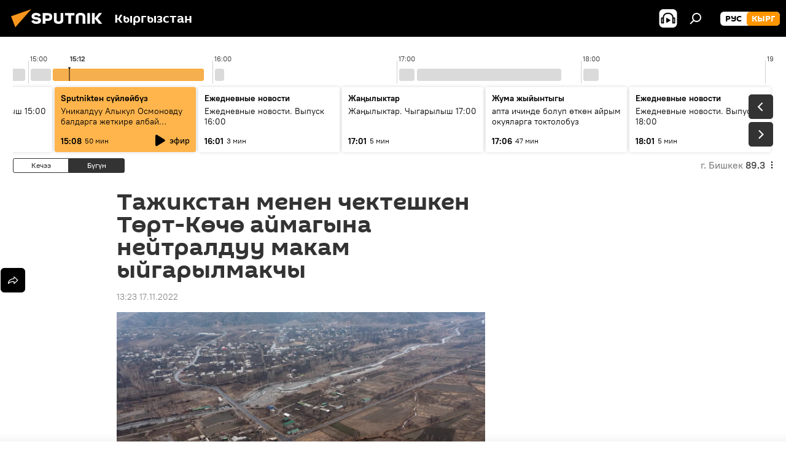

--- FILE ---
content_type: text/html; charset=utf-8
request_url: https://sputnik.kg/20221117/tort-kocho-ajmagyna-nejtralduu-makam-yjgarylmakchy-1070059942.html
body_size: 27029
content:
<!DOCTYPE html><html lang="kg" data-lang="kgz" data-charset="" dir="ltr"><head prefix="og: http://ogp.me/ns# fb: http://ogp.me/ns/fb# article: http://ogp.me/ns/article#"><title>Тажикстан менен чектешкен Төрт-Көчө аймагына нейтралдуу макам ыйгарылмакчы - 17.11.2022, Sputnik Кыргызстан</title><meta name="description" content="Өлкө башчы тажик тарап Кыргызстан буга чейин кол коюлган протоколдун шартын аткарбай жатат деп кине коюп жатканын белгиледи. 17.11.2022, Sputnik Кыргызстан"><meta name="keywords" content="кыргызстан, тажикстан, чек ара, протокол, адахан мадумаров, садыр жапаров"><meta http-equiv="X-UA-Compatible" content="IE=edge,chrome=1"><meta http-equiv="Content-Type" content="text/html; charset=utf-8"><meta name="robots" content="index, follow, max-image-preview:large"><meta name="viewport" content="width=device-width, initial-scale=1.0, maximum-scale=1.0, user-scalable=yes"><meta name="HandheldFriendly" content="true"><meta name="MobileOptimzied" content="width"><meta name="referrer" content="always"><meta name="format-detection" content="telephone=no"><meta name="format-detection" content="address=no"><link rel="alternate" type="application/rss+xml" href="https://sputnik.kg/export/rss2/archive/index.xml"><link rel="canonical" href="https://sputnik.kg/20221117/tort-kocho-ajmagyna-nejtralduu-makam-yjgarylmakchy-1070059942.html"><link rel="preload" as="image" href="https://sputnik.kg/img/07e6/02/01/1061712965_2:0:3643:2048_1920x0_80_0_0_7cba1209edd0761785e2f587b2182ced.jpg.webp" imagesrcset="https://sputnik.kg/img/07e6/02/01/1061712965_2:0:3643:2048_640x0_80_0_0_bee923e4099e4b4c5ba3c025f03f01d8.jpg.webp 640w,https://sputnik.kg/img/07e6/02/01/1061712965_2:0:3643:2048_1280x0_80_0_0_e3e13ede59d3c1bd744a0a936ffe57dc.jpg.webp 1280w,https://sputnik.kg/img/07e6/02/01/1061712965_2:0:3643:2048_1920x0_80_0_0_7cba1209edd0761785e2f587b2182ced.jpg.webp 1920w"><link rel="preconnect" href="https://sputnik.kg/images/"><link rel="dns-prefetch" href="https://sputnik.kg/images/"><link rel="alternate" hreflang="kg" href="https://sputnik.kg/20221117/tort-kocho-ajmagyna-nejtralduu-makam-yjgarylmakchy-1070059942.html"><link rel="alternate" hreflang="x-default" href="https://sputnik.kg/20221117/tort-kocho-ajmagyna-nejtralduu-makam-yjgarylmakchy-1070059942.html"><link rel="apple-touch-icon" sizes="57x57" href="/i/favicon/favicon-57x57.png"><link rel="apple-touch-icon" sizes="60x60" href="/i/favicon/favicon-60x60.png"><link rel="apple-touch-icon" sizes="72x72" href="/i/favicon/favicon-72x72.png"><link rel="apple-touch-icon" sizes="76x76" href="/i/favicon/favicon-76x76.png"><link rel="apple-touch-icon" sizes="114x114" href="/i/favicon/favicon-114x114.png"><link rel="apple-touch-icon" sizes="120x120" href="/i/favicon/favicon-120x120.png"><link rel="apple-touch-icon" sizes="144x144" href="/i/favicon/favicon-144x144.png"><link rel="apple-touch-icon" sizes="152x152" href="/i/favicon/favicon-152x152.png"><link rel="apple-touch-icon" sizes="180x180" href="/i/favicon/favicon-180x180.png"><link rel="icon" type="image/png" sizes="192x192" href="/i/favicon/favicon-192x192.png"><link rel="icon" type="image/png" sizes="32x32" href="/i/favicon/favicon-32x32.png"><link rel="icon" type="image/png" sizes="96x96" href="/i/favicon/favicon-96x96.png"><link rel="icon" type="image/png" sizes="16x16" href="/i/favicon/favicon-16x16.png"><link rel="manifest" href="/project_data/manifest.json?4"><meta name="msapplication-TileColor" content="#F4F4F4"><meta name="msapplication-TileImage" content="/i/favicon/favicon-144x144.png"><meta name="theme-color" content="#F4F4F4"><link rel="shortcut icon" href="/i/favicon/favicon.ico"><meta property="fb:app_id" content="565979577238890"><meta property="fb:pages" content="635794906530039"><meta name="analytics:lang" content="kgz"><meta name="analytics:title" content="Тажикстан менен чектешкен Төрт-Көчө аймагына нейтралдуу макам ыйгарылмакчы - 17.11.2022, Sputnik Кыргызстан"><meta name="analytics:keyw" content="Kyrgyzstan, geo_Tazhikstan, keyword_chek_ara, keyword_protokol, person_Adakhan_Madumarov, person_Sadyr_ZHaparov"><meta name="analytics:rubric" content=""><meta name="analytics:tags" content="Кыргызстан, Тажикстан, чек ара, протокол, Адахан Мадумаров, Садыр Жапаров"><meta name="analytics:site_domain" content="sputnik.kg"><meta name="analytics:article_id" content="1070059942"><meta name="analytics:url" content="https://sputnik.kg/20221117/tort-kocho-ajmagyna-nejtralduu-makam-yjgarylmakchy-1070059942.html"><meta name="analytics:p_ts" content="1668669814"><meta name="analytics:author" content="Sputnik Кыргызстан"><meta name="analytics:isscroll" content="0"><meta property="og:url" content="https://sputnik.kg/20221117/tort-kocho-ajmagyna-nejtralduu-makam-yjgarylmakchy-1070059942.html"><meta property="og:title" content="Тажикстан менен чектешкен Төрт-Көчө аймагына нейтралдуу макам ыйгарылмакчы"><meta property="og:description" content="Өлкө башчы тажик тарап Кыргызстан буга чейин кол коюлган протоколдун шартын аткарбай жатат деп кине коюп жатканын белгиледи."><meta property="og:type" content="article"><meta property="og:site_name" content="Sputnik Кыргызстан"><meta property="og:locale" content="kg_KG"><meta property="og:image" content="https://sputnik.kg/img/07e6/02/01/1061712965_2:0:3643:2048_2072x0_60_0_0_0c14c33b648441485eb8479b70af3b64.jpg.webp"><meta property="og:image:width" content="2072"><meta name="relap-image" content="https://sputnik.kg/img/07e6/02/01/1061712965_2:0:3643:2048_2072x0_80_0_0_48e5fdef3d377549716e4edf21187027.jpg.webp"><meta name="twitter:card" content="summary_large_image"><meta name="twitter:image" content="https://sputnik.kg/img/07e6/02/01/1061712965_2:0:3643:2048_2072x0_60_0_0_0c14c33b648441485eb8479b70af3b64.jpg.webp"><meta property="article:published_time" content="20221117T1323+0600"><meta property="article:author" content="Sputnik Кыргызстан"><link rel="author" href="https://sputnik.kg"><meta property="article:section" content="Жаңылыктар"><meta property="article:tag" content="Кыргызстан"><meta property="article:tag" content="Тажикстан"><meta property="article:tag" content="чек ара"><meta property="article:tag" content="протокол"><meta property="article:tag" content="Адахан Мадумаров"><meta property="article:tag" content="Садыр Жапаров"><meta name="relap-entity-id" content="1070059942"><meta property="fb:pages" content="635794906530039"><link rel="amphtml" href="https://sputnik.kg/amp/20221117/tort-kocho-ajmagyna-nejtralduu-makam-yjgarylmakchy-1070059942.html"><link rel="preload" as="style" onload="this.onload=null;this.rel='stylesheet'" type="text/css" href="/css/libs/fonts.min.css?911eb65935"><link rel="stylesheet" type="text/css" href="/css/common.min.css?9149894256"><link rel="stylesheet" type="text/css" href="/css/radioschedule.min.css?975ce1b4d"><link rel="stylesheet" type="text/css" href="/css/article.min.css?9168d70001"><script src="/min/js/dist/head.js?9c9052ef3"></script><script data-iub-purposes="1">var _paq = _paq || []; (function() {var stackDomain = window.location.hostname.split('.').reverse();var domain = stackDomain[1] + '.' + stackDomain[0];_paq.push(['setCDNMask', new RegExp('cdn(\\w+).img.'+domain)]); _paq.push(['setSiteId', 'sputnik_kg']); _paq.push(['trackPageView']); _paq.push(['enableLinkTracking']); var d=document, g=d.createElement('script'), s=d.getElementsByTagName('script')[0]; g.type='text/javascript'; g.defer=true; g.async=true; g.src='//a.sputniknews.com/js/sputnik.js'; s.parentNode.insertBefore(g,s); } )();</script><script type="text/javascript" src="/min/js/libs/banners/adfx.loader.bind.js?98d724fe2"></script><script>
                (window.yaContextCb = window.yaContextCb || []).push(() => {
                    replaceOriginalAdFoxMethods();
                    window.Ya.adfoxCode.hbCallbacks = window.Ya.adfoxCode.hbCallbacks || [];
                })
            </script><!--В <head> сайта один раз добавьте код загрузчика-->
<script>window.yaContextCb = window.yaContextCb || []</script>
<script src="https://yandex.ru/ads/system/context.js" async></script><script>var endlessScrollFirst = 1070059942; var endlessScrollUrl = '/services/article/infinity/'; var endlessScrollAlgorithm = ''; var endlessScrollQueue = [1098990526, 1098985175, 1098988191, 1098981790, 1098984473, 1098984829, 1098983777, 1098983291, 1098982632, 1098979288, 1098978184, 1098981360, 1098979646, 1098975471, 1098980045];</script><script>var endlessScrollFirst = 1070059942; var endlessScrollUrl = '/services/article/infinity/'; var endlessScrollAlgorithm = ''; var endlessScrollQueue = [1098990526, 1098985175, 1098988191, 1098981790, 1098984473, 1098984829, 1098983777, 1098983291, 1098982632, 1098979288, 1098978184, 1098981360, 1098979646, 1098975471, 1098980045];</script></head><body id="body" data-ab="a" data-emoji="0" class="site_kg m-page-article "><div class="schema_org" itemscope="itemscope" itemtype="https://schema.org/WebSite"><meta itemprop="name" content="Sputnik Кыргызстан"><meta itemprop="alternateName" content="Sputnik Кыргызстан"><meta itemprop="description" content="Соңку маалыматтарды, кызыктуу сүрөт, видео, инфографикаларды жана башка материалдарды бул жерден таба аласыз"><a itemprop="url" href="https://sputnik.kg" title="Sputnik Кыргызстан"> </a><meta itemprop="image" content="https://sputnik.kg/i/logo/logo.png"></div><ul class="schema_org" itemscope="itemscope" itemtype="http://schema.org/BreadcrumbList"><li itemprop="itemListElement" itemscope="itemscope" itemtype="http://schema.org/ListItem"><meta itemprop="name" content="Sputnik Кыргызстан"><meta itemprop="position" content="1"><meta itemprop="item" content="https://sputnik.kg"><a itemprop="url" href="https://sputnik.kg" title="Sputnik Кыргызстан"> </a></li><li itemprop="itemListElement" itemscope="itemscope" itemtype="http://schema.org/ListItem"><meta itemprop="name" content="Жаңылыктар"><meta itemprop="position" content="2"><meta itemprop="item" content="https://sputnik.kg/20221117/"><a itemprop="url" href="https://sputnik.kg/20221117/" title="Жаңылыктар"> </a></li><li itemprop="itemListElement" itemscope="itemscope" itemtype="http://schema.org/ListItem"><meta itemprop="name" content="Тажикстан менен чектешкен Төрт-Көчө аймагына нейтралдуу макам ыйгарылмакчы"><meta itemprop="position" content="3"><meta itemprop="item" content="https://sputnik.kg/20221117/tort-kocho-ajmagyna-nejtralduu-makam-yjgarylmakchy-1070059942.html"><a itemprop="url" href="https://sputnik.kg/20221117/tort-kocho-ajmagyna-nejtralduu-makam-yjgarylmakchy-1070059942.html" title="Тажикстан менен чектешкен Төрт-Көчө аймагына нейтралдуу макам ыйгарылмакчы"> </a></li></ul><div class="container"><div class="banner m-before-header m-article-desktop" data-position="article_desktop_header" data-infinity="1"><aside class="banner__content"><iframe class="relap-runtime-iframe" style="position:absolute;top:-9999px;left:-9999px;visibility:hidden;" srcdoc="<script src='https://relap.io/v7/relap.js' data-relap-token='HvaPHeJmpVila25r'></script>"></iframe>

<!--AdFox START-->
<!--riaru-->
<!--Площадка: kg.sputniknews.ru / * / *-->
<!--Тип баннера: 100%x-->
<!--Расположение: 20223_n-bn23-х120-desk-->
<div id="adfox_1639487907424710000_1"></div>
<script>
    window.yaContextCb.push(()=>{
        Ya.adfoxCode.create({
            ownerId: 249922,
            containerId: 'adfox_1639487907424710000_1',
            params: {
                pp: 'bvlu',
                ps: 'ckap',
                p2: 'fluh',
                puid1: '',
                puid2: '',
                puid3: '',
                puid4: 'Kyrgyzstan:geo_Tazhikstan:keyword_chek_ara:keyword_protokol:person_Adakhan_Madumarov:person_Sadyr_ZHaparov',
                puid5: ''
            }
        })
    })
</script>
</aside></div><div class="banner m-before-header m-article-mobile" data-position="article_mobile_header" data-infinity="1"><aside class="banner__content"><!--AdFox START-->
<!--riaru-->
<!--Площадка: kg.sputniknews.ru / * / *-->
<!--Тип баннера: 100%x-->
<!--Расположение: 20228_n-bn28-х100-mob-->
<div id="adfox_163948817860465809_1"></div>
<script>
    window.yaContextCb.push(()=>{
        Ya.adfoxCode.create({
            ownerId: 249922,
            containerId: 'adfox_163948817860465809_1',
            params: {
                pp: 'bvlw',
                ps: 'ckap',
                p2: 'fluh',
                puid1: '',
                puid2: '',
                puid3: '',
                puid4: 'Kyrgyzstan:geo_Tazhikstan:keyword_chek_ara:keyword_protokol:person_Adakhan_Madumarov:person_Sadyr_ZHaparov',
                puid5: ''
            }
        })
    })
</script>
</aside></div></div><div class="page" id="page"><div id="alerts"><script type="text/template" id="alertAfterRegisterTemplate">
                    
                        <div class="auth-alert m-hidden" id="alertAfterRegister">
                            <div class="auth-alert__text">
                                <%- data.success_title %> <br />
                                <%- data.success_email_1 %>
                                <span class="m-email"></span>
                                <%- data.success_email_2 %>
                            </div>
                            <div class="auth-alert__btn">
                                <button class="form__btn m-min m-black confirmEmail">
                                    <%- data.send %>
                                </button>
                            </div>
                        </div>
                    
                </script><script type="text/template" id="alertAfterRegisterNotifyTemplate">
                    
                        <div class="auth-alert" id="alertAfterRegisterNotify">
                            <div class="auth-alert__text">
                                <%- data.golink_1 %>
                                <span class="m-email">
                                    <%- user.mail %>
                                </span>
                                <%- data.golink_2 %>
                            </div>
                            <% if (user.registerConfirmCount <= 2 ) {%>
                                <div class="auth-alert__btn">
                                    <button class="form__btn m-min m-black confirmEmail">
                                        <%- data.send %>
                                    </button>
                                </div>
                            <% } %>
                        </div>
                    
                </script></div><div class="anchor" id="anchor"><div class="header " id="header"><div class="m-relative"><div class="container m-header"><div class="header__wrap"><div class="header__name"><div class="header__logo"><a href="/" title="Sputnik Кыргызстан"><svg xmlns="http://www.w3.org/2000/svg" width="176" height="44" viewBox="0 0 176 44" fill="none"><path class="chunk_1" fill-rule="evenodd" clip-rule="evenodd" d="M45.8073 18.3817C45.8073 19.5397 47.1661 19.8409 49.3281 20.0417C54.1074 20.4946 56.8251 21.9539 56.8461 25.3743C56.8461 28.7457 54.2802 30.9568 48.9989 30.9568C44.773 30.9568 42.1067 29.1496 41 26.5814L44.4695 24.5688C45.3754 25.9277 46.5334 27.0343 49.4005 27.0343C51.3127 27.0343 52.319 26.4296 52.319 25.5751C52.319 24.5665 51.6139 24.2163 48.3942 23.866C43.7037 23.3617 41.3899 22.0029 41.3899 18.5824C41.3899 15.9675 43.3511 13 48.9359 13C52.9611 13 55.6274 14.8095 56.4305 17.1746L53.1105 19.1358C53.0877 19.1012 53.0646 19.0657 53.041 19.0295C52.4828 18.1733 51.6672 16.9224 48.6744 16.9224C46.914 16.9224 45.8073 17.4758 45.8073 18.3817ZM67.4834 13.3526H59.5918V30.707H64.0279V26.0794H67.4484C72.1179 26.0794 75.0948 24.319 75.0948 19.6401C75.0854 15.3138 72.6199 13.3526 67.4834 13.3526ZM67.4834 22.206H64.0186V17.226H67.4834C69.8975 17.226 70.654 18.0291 70.654 19.6891C70.6587 21.6527 69.6524 22.206 67.4834 22.206ZM88.6994 24.7206C88.6994 26.2289 87.4924 27.0857 85.3794 27.0857C83.3178 27.0857 82.1597 26.2289 82.1597 24.7206V13.3526H77.7236V25.0264C77.7236 28.6477 80.7425 30.9615 85.4704 30.9615C89.9999 30.9615 93.1168 28.8601 93.1168 25.0264V13.3526H88.6808L88.6994 24.7206ZM136.583 13.3526H132.159V30.7023H136.583V13.3526ZM156.097 13.3526L149.215 21.9235L156.45 30.707H151.066L144.276 22.4559V30.707H139.85V13.3526H144.276V21.8021L151.066 13.3526H156.097ZM95.6874 17.226H101.221V30.707H105.648V17.226H111.181V13.3526H95.6874V17.226ZM113.49 18.7342C113.49 15.2134 116.458 13 121.085 13C125.715 13 128.888 15.0616 128.902 18.7342V30.707H124.466V18.935C124.466 17.6789 123.259 16.8734 121.146 16.8734C119.094 16.8734 117.926 17.6789 117.926 18.935V30.707H113.49V18.7342Z" fill="white"></path><path class="chunk_2" d="M41 7L14.8979 36.5862L8 18.431L41 7Z" fill="#F8961D"></path></svg></a></div><div class="header__project"><span class="header__project-title">Кыргызстан</span></div></div><div class="header__controls" data-nosnippet=""><div class="share m-header" data-id="1070059942" data-url="https://sputnik.kg/20221117/tort-kocho-ajmagyna-nejtralduu-makam-yjgarylmakchy-1070059942.html" data-title="Тажикстан менен чектешкен Төрт-Көчө аймагына нейтралдуу макам ыйгарылмакчы"></div><div class="header__menu"><span class="header__menu-item header__menu-item-radioButton" id="radioButton" data-stream="https://nfw.sputniknews.com/flv/audio.aspx?ID=34872596&amp;type=mp3&amp;sputnik_kg=1"><svg class="svg-icon"><use xmlns:xlink="http://www.w3.org/1999/xlink" xlink:href="/i/sprites/package/inline.svg?63#radio2"></use></svg></span><span class="header__menu-item" data-modal-open="search"><svg class="svg-icon"><use xmlns:xlink="http://www.w3.org/1999/xlink" xlink:href="/i/sprites/package/inline.svg?63#search"></use></svg></span></div><div class="switcher m-double"><div class="switcher__label"><span class="switcher__title">кырг</span><span class="switcher__icon"><svg class="svg-icon"><use xmlns:xlink="http://www.w3.org/1999/xlink" xlink:href="/i/sprites/package/inline.svg?63#arrowDown"></use></svg></span></div><div class="switcher__dropdown"><div translate="no" class="notranslate"><div class="switcher__list"><a href="https://ru.sputnik.kg/" class="switcher__link"><span class="switcher__project">Sputnik Кыргызстан</span><span class="switcher__abbr" data-abbr="рус">рус</span></a><a href="https://sputnik.kg/" class="switcher__link m-selected"><span class="switcher__project">Sputnik Кыргызстан</span><span class="switcher__abbr" data-abbr="кырг">кырг</span><i class="switcher__accept"><svg class="svg-icon"><use xmlns:xlink="http://www.w3.org/1999/xlink" xlink:href="/i/sprites/package/inline.svg?63#ok"></use></svg></i></a></div></div></div></div></div></div></div></div></div></div><script>var GLOBAL = GLOBAL || {}; GLOBAL.translate = {}; GLOBAL.rtl = 0; GLOBAL.lang = "kgz"; GLOBAL.design = "kg"; GLOBAL.charset = ""; GLOBAL.project = "sputnik_kg"; GLOBAL.htmlCache = 1; GLOBAL.translate.search = {}; GLOBAL.translate.search.notFound = "Эч нерсе табылган жок"; GLOBAL.translate.search.stringLenght = "Издөө үчүн көбүрөөк тамга жазыңыз"; GLOBAL.www = "https://sputnik.kg"; GLOBAL.seo = {}; GLOBAL.seo.title = ""; GLOBAL.seo.keywords = ""; GLOBAL.seo.description = ""; GLOBAL.sock = {}; GLOBAL.sock.server = "https://cm.sputnik.kg/chat"; GLOBAL.sock.lang = "kgz"; GLOBAL.sock.project = "sputnik_kg"; GLOBAL.social = {}; GLOBAL.social.fbID = "565979577238890"; GLOBAL.share = [ { name: 'telegram', mobile: false },{ name: 'whatsapp', mobile: false },{ name: 'odnoklassniki', mobile: false },{ name: 'twitter', mobile: false },{ name: 'messenger', mobile: true } ]; GLOBAL.csrf_token = ''; GLOBAL.search = {}; GLOBAL.auth = {}; GLOBAL.auth.status = 'error'; GLOBAL.auth.provider = ''; GLOBAL.auth.twitter = '/id/twitter/request/'; GLOBAL.auth.facebook = '/id/facebook/request/'; GLOBAL.auth.vkontakte = '/id/vkontakte/request/'; GLOBAL.auth.google = '/id/google/request/'; GLOBAL.auth.ok = '/id/ok/request/'; GLOBAL.auth.apple = '/id/apple/request/'; GLOBAL.auth.moderator = ''; GLOBAL.user = {}; GLOBAL.user.id = ""; GLOBAL.user.emailActive = ""; GLOBAL.user.registerConfirmCount = 0; GLOBAL.article = GLOBAL.article || {}; GLOBAL.article.id = 1070059942; GLOBAL.article.chat_expired = !!1; GLOBAL.chat = GLOBAL.chat || {}; GLOBAL.chat.show = !!1; GLOBAL.locale = {"convertDate":{"yesterday":"\u041a\u0435\u0447\u044d\u044d","hours":{"nominative":"%{s} \u043c\u0438\u043d\u0443\u0442\u0443 \u043d\u0430\u0437\u0430\u0434","genitive":"%{s} \u043c\u0438\u043d\u0443\u0442\u044b \u043d\u0430\u0437\u0430\u0434"},"minutes":{"nominative":"%{s} \u0447\u0430\u0441 \u043d\u0430\u0437\u0430\u0434","genitive":"%{s} \u0447\u0430\u0441\u0430 \u043d\u0430\u0437\u0430\u0434"}},"js_templates":{"unread":"\u041d\u0435\u043f\u0440\u043e\u0447\u0438\u0442\u0430\u043d\u043d\u044b\u0435","you":"\u0412\u044b","author":"\u0430\u0432\u0442\u043e\u0440","report":"\u041f\u043e\u0436\u0430\u043b\u043e\u0432\u0430\u0442\u044c\u0441\u044f","reply":"\u041e\u0442\u0432\u0435\u0442\u0438\u0442\u044c","block":"\u0417\u0430\u0431\u043b\u043e\u043a\u0438\u0440\u043e\u0432\u0430\u0442\u044c","remove":"\u0423\u0434\u0430\u043b\u0438\u0442\u044c","closeall":"\u0417\u0430\u043a\u0440\u044b\u0442\u044c \u0432\u0441\u0435","notifications":"Notificaciones","disable_twelve":"\u041e\u0442\u043a\u043b\u044e\u0447\u0438\u0442\u044c \u043d\u0430 12 \u0447\u0430\u0441\u043e\u0432","new_message":"\u041d\u043e\u0432\u043e\u0435 \u0441\u043e\u043e\u0431\u0449\u0435\u043d\u0438\u0435 \u043e\u0442 sputniknews.ru","acc_block":"\u0412\u0430\u0448 \u0430\u043a\u043a\u0430\u0443\u043d\u0442 \u0437\u0430\u0431\u043b\u043e\u043a\u0438\u0440\u043e\u0432\u0430\u043d \u0430\u0434\u043c\u0438\u043d\u0438\u0441\u0442\u0440\u0430\u0442\u043e\u0440\u043e\u043c \u0441\u0430\u0439\u0442\u0430","acc_unblock":"\u0412\u0430\u0448 \u0430\u043a\u043a\u0430\u0443\u043d\u0442 \u0440\u0430\u0437\u0431\u043b\u043e\u043a\u0438\u0440\u043e\u0432\u0430\u043d \u0430\u0434\u043c\u0438\u043d\u0438\u0441\u0442\u0440\u0430\u0442\u043e\u0440\u043e\u043c \u0441\u0430\u0439\u0442\u0430","you_subscribe_1":"\u0412\u044b \u043f\u043e\u0434\u043f\u0438\u0441\u0430\u043d\u044b \u043d\u0430 \u0442\u0435\u043c\u0443 ","you_subscribe_2":"\u0423\u043f\u0440\u0430\u0432\u043b\u044f\u0442\u044c \u0441\u0432\u043e\u0438\u043c\u0438 \u043f\u043e\u0434\u043f\u0438\u0441\u043a\u0430\u043c\u0438 \u0432\u044b \u043c\u043e\u0436\u0435\u0442\u0435 \u0432 \u043b\u0438\u0447\u043d\u043e\u043c \u043a\u0430\u0431\u0438\u043d\u0435\u0442\u0435","you_received_warning_1":"\u0412\u044b \u043f\u043e\u043b\u0443\u0447\u0438\u043b\u0438 ","you_received_warning_2":" \u043f\u0440\u0435\u0434\u0443\u043f\u0440\u0435\u0436\u0434\u0435\u043d\u0438\u0435. \u0423\u0432\u0430\u0436\u0430\u0439\u0442\u0435 \u0434\u0440\u0443\u0433\u0438\u0445 \u0443\u0447\u0430\u0441\u0442\u043d\u0438\u043a\u043e\u0432 \u0438 \u043d\u0435 \u043d\u0430\u0440\u0443\u0448\u0430\u0439\u0442\u0435 \u043f\u0440\u0430\u0432\u0438\u043b\u0430 \u043a\u043e\u043c\u043c\u0435\u043d\u0442\u0438\u0440\u043e\u0432\u0430\u043d\u0438\u044f. \u041f\u043e\u0441\u043b\u0435 \u0442\u0440\u0435\u0442\u044c\u0435\u0433\u043e \u043d\u0430\u0440\u0443\u0448\u0435\u043d\u0438\u044f \u0432\u044b \u0431\u0443\u0434\u0435\u0442\u0435 \u0437\u0430\u0431\u043b\u043e\u043a\u0438\u0440\u043e\u0432\u0430\u043d\u044b \u043d\u0430 12 \u0447\u0430\u0441\u043e\u0432.","block_time":"\u0421\u0440\u043e\u043a \u0431\u043b\u043e\u043a\u0438\u0440\u043e\u0432\u043a\u0438: ","hours":" \u0447\u0430\u0441\u043e\u0432","forever":"\u043d\u0430\u0432\u0441\u0435\u0433\u0434\u0430","feedback":"\u0421\u0432\u044f\u0437\u0430\u0442\u044c\u0441\u044f","my_subscriptions":"\u041c\u043e\u0438 \u043f\u043e\u0434\u043f\u0438\u0441\u043a\u0438","rules":"\u041f\u0440\u0430\u0432\u0438\u043b\u0430 \u043a\u043e\u043c\u043c\u0435\u043d\u0442\u0438\u0440\u043e\u0432\u0430\u043d\u0438\u044f \u043c\u0430\u0442\u0435\u0440\u0438\u0430\u043b\u043e\u0432","chat":"\u0427\u0430\u0442: ","chat_new_messages":"\u041d\u043e\u0432\u044b\u0435 \u0441\u043e\u043e\u0431\u0449\u0435\u043d\u0438\u044f \u0432 \u0447\u0430\u0442\u0435","chat_moder_remove_1":"\u0412\u0430\u0448\u0435 \u0441\u043e\u043e\u0431\u0449\u0435\u043d\u0438\u0435 ","chat_moder_remove_2":" \u0431\u044b\u043b\u043e \u0443\u0434\u0430\u043b\u0435\u043d\u043e \u0430\u0434\u043c\u0438\u043d\u0438\u0441\u0442\u0440\u0430\u0442\u043e\u0440\u043e\u043c","chat_close_time_1":"\u0412 \u0447\u0430\u0442\u0435 \u043d\u0438\u043a\u0442\u043e \u043d\u0435 \u043f\u0438\u0441\u0430\u043b \u0431\u043e\u043b\u044c\u0448\u0435 12 \u0447\u0430\u0441\u043e\u0432, \u043e\u043d \u0437\u0430\u043a\u0440\u043e\u0435\u0442\u0441\u044f \u0447\u0435\u0440\u0435\u0437 ","chat_close_time_2":" \u0447\u0430\u0441\u043e\u0432","chat_new_emoji_1":"\u041d\u043e\u0432\u044b\u0435 \u0440\u0435\u0430\u043a\u0446\u0438\u0438 ","chat_new_emoji_2":" \u0432\u0430\u0448\u0435\u043c\u0443 \u0441\u043e\u043e\u0431\u0449\u0435\u043d\u0438\u044e ","chat_message_reply_1":"\u041d\u0430 \u0432\u0430\u0448 \u043a\u043e\u043c\u043c\u0435\u043d\u0442\u0430\u0440\u0438\u0439 ","chat_message_reply_2":" \u043e\u0442\u0432\u0435\u0442\u0438\u043b \u043f\u043e\u043b\u044c\u0437\u043e\u0432\u0430\u0442\u0435\u043b\u044c ","chat_verify_message":"\n \u0421\u043f\u0430\u0441\u0438\u0431\u043e! \u0412\u0430\u0448\u0435 \u0441\u043e\u043e\u0431\u0449\u0435\u043d\u0438\u0435 \u0431\u0443\u0434\u0435\u0442 \u043e\u043f\u0443\u0431\u043b\u0438\u043a\u043e\u0432\u0430\u043d\u043e \u043f\u043e\u0441\u043b\u0435 \u043f\u0440\u043e\u0432\u0435\u0440\u043a\u0438 \u043c\u043e\u0434\u0435\u0440\u0430\u0442\u043e\u0440\u0430\u043c\u0438 \u0441\u0430\u0439\u0442\u0430.\n ","emoji_1":"\u041d\u0440\u0430\u0432\u0438\u0442\u0441\u044f","emoji_2":"\u0425\u0430-\u0425\u0430","emoji_3":"\u0423\u0434\u0438\u0432\u0438\u0442\u0435\u043b\u044c\u043d\u043e","emoji_4":"\u0413\u0440\u0443\u0441\u0442\u043d\u043e","emoji_5":"\u0412\u043e\u0437\u043c\u0443\u0442\u0438\u0442\u0435\u043b\u044c\u043d\u043e","emoji_6":"\u041d\u0435 \u043d\u0440\u0430\u0432\u0438\u0442\u0441\u044f","site_subscribe_podcast":{"success":"\u0421\u043f\u0430\u0441\u0438\u0431\u043e, \u0432\u044b \u043f\u043e\u0434\u043f\u0438\u0441\u0430\u043d\u044b \u043d\u0430 \u0440\u0430\u0441\u0441\u044b\u043b\u043a\u0443! \u041d\u0430\u0441\u0442\u0440\u043e\u0438\u0442\u044c \u0438\u043b\u0438 \u043e\u0442\u043c\u0435\u043d\u0438\u0442\u044c \u043f\u043e\u0434\u043f\u0438\u0441\u043a\u0443 \u043c\u043e\u0436\u043d\u043e \u0432 \u043b\u0438\u0447\u043d\u043e\u043c \u043a\u0430\u0431\u0438\u043d\u0435\u0442\u0435","subscribed":"\u0412\u044b \u0443\u0436\u0435 \u043f\u043e\u0434\u043f\u0438\u0441\u0430\u043d\u044b \u043d\u0430 \u044d\u0442\u0443 \u0440\u0430\u0441\u0441\u044b\u043b\u043a\u0443","error":"\u041f\u0440\u043e\u0438\u0437\u043e\u0448\u043b\u0430 \u043d\u0435\u043f\u0440\u0435\u0434\u0432\u0438\u0434\u0435\u043d\u043d\u0430\u044f \u043e\u0448\u0438\u0431\u043a\u0430. \u041f\u043e\u0436\u0430\u043b\u0443\u0439\u0441\u0442\u0430, \u043f\u043e\u0432\u0442\u043e\u0440\u0438\u0442\u0435 \u043f\u043e\u043f\u044b\u0442\u043a\u0443 \u043f\u043e\u0437\u0436\u0435"},"radioschedule":{"live":"\u044d\u0444\u0438\u0440","minute":" \u043c\u0438\u043d"}},"smartcaptcha":{"site_key":"ysc1_Zf0zfLRI3tRHYHJpbX6EjjBcG1AhG9LV0dmZQfJu8ba04c1b"}}; GLOBAL = {...GLOBAL, ...{"subscribe":{"email":"e-mail \u0434\u0430\u0440\u0435\u043a\u0442\u0438 \u0436\u0430\u0437\u044b\u04a3\u044b\u0437","button":"\u0416\u0430\u0437\u044b\u043b\u0443\u0443","send":"\u0420\u0430\u0445\u043c\u0430\u0442! \u0421\u0438\u0437\u0433\u0435 \u0436\u0430\u0437\u044b\u043b\u0433\u0430\u043d\u044b\u04a3\u044b\u0437\u0434\u044b \u044b\u0440\u0430\u0441\u0442\u0430\u0439 \u0442\u0443\u0440\u0433\u0430\u043d \u0448\u0438\u043b\u0442\u0435\u043c\u0435 \u043a\u0430\u0442 \u0430\u0440\u043a\u044b\u043b\u0443\u0443 \u0436\u04e9\u043d\u04e9\u0442\u04af\u043b\u0434\u04af","subscribe":"\u0420\u0430\u0445\u043c\u0430\u0442! \u0421\u0438\u0437 \u0441\u0430\u0439\u0442\u043a\u0430 \u0436\u0430\u0437\u044b\u043b\u0434\u044b\u04a3\u044b\u0437. \u0416\u0435\u043a\u0435 \u043a\u0430\u0431\u0438\u043d\u0435\u0442\u0438\u04a3\u0438\u0437\u0434\u0435\u043d \u043c\u0430\u0430\u043b\u044b\u043c\u0430\u0442 \u0430\u043b\u0443\u0443 \u0442\u0430\u0440\u0442\u0438\u0431\u0438\u043d \u0438\u0440\u0435\u0442\u0442\u0435\u043f \u0436\u0435 \u0431\u0430\u0448 \u0442\u0430\u0440\u0442\u0430 \u0430\u043b\u0430\u0441\u044b\u0437","confirm":"\u0421\u0438\u0437 \u0431\u0443\u0433\u0430 \u0447\u0435\u0439\u0438\u043d \u0436\u0430\u0437\u044b\u043b\u044b\u043f \u043a\u043e\u0439\u0433\u043e\u043d\u0441\u0443\u0437","registration":{"@attributes":{"button":"\u0417\u0430\u0440\u0435\u0433\u0438\u0441\u0442\u0440\u0438\u0440\u043e\u0432\u0430\u0442\u044c\u0441\u044f"}},"social":{"@attributes":{"count":"11"},"comment":[{},{},{},{},{},{},{},{},{},{},{}]}}}}; GLOBAL.js = {}; GLOBAL.js.videoplayer = "/min/js/dist/videoplayer.js?9651130d6"; GLOBAL.userpic = "/userpic/"; GLOBAL.gmt = ""; GLOBAL.tz = "+0600"; GLOBAL.projectList = [ { title: 'Эл аралык', country: [ { title: 'Англис', url: 'https://sputnikglobe.com', flag: 'flags-INT', lang: 'International', lang2: 'English' }, ] }, { title: 'Жакынкы Чыгыш', country: [ { title: 'Араб', url: 'https://sarabic.ae/', flag: 'flags-INT', lang: 'Sputnik عربي', lang2: 'Arabic' }, { title: 'Түрк', url: 'https://anlatilaninotesi.com.tr/', flag: 'flags-TUR', lang: 'Türkiye', lang2: 'Türkçe' }, { title: 'Фарс', url: 'https://spnfa.ir/', flag: 'flags-INT', lang: 'Sputnik ایران', lang2: 'Persian' }, { title: 'Дари', url: 'https://sputnik.af/', flag: 'flags-INT', lang: 'Sputnik افغانستان', lang2: 'Dari' }, ] }, { title: 'Латын Америка', country: [ { title: 'Испан', url: 'https://noticiaslatam.lat/', flag: 'flags-INT', lang: 'Mundo', lang2: 'Español' }, { title: 'Португал', url: 'https://noticiabrasil.net.br/', flag: 'flags-BRA', lang: 'Brasil', lang2: 'Português' }, ] }, { title: 'Түштүк Азия', country: [ { title: 'Хинди', url: 'https://hindi.sputniknews.in', flag: 'flags-IND', lang: 'भारत', lang2: 'हिंदी' }, { title: 'Англис', url: 'https://sputniknews.in', flag: 'flags-IND', lang: 'India', lang2: 'English' }, ] }, { title: 'Чыгыш жана Түштүк-Чыгыш Азия ', country: [ { title: 'Вьетнам', url: 'https://kevesko.vn/', flag: 'flags-VNM', lang: 'Việt Nam', lang2: 'Tiếng Việt' }, { title: 'Япон', url: 'https://sputniknews.jp/', flag: 'flags-JPN', lang: '日本', lang2: '日本語' }, { title: 'Кытай', url: 'https://sputniknews.cn/', flag: 'flags-CHN', lang: '中国', lang2: '中文' }, ] }, { title: 'Борбор Азия', country: [ { title: 'Казак', url: 'https://sputnik.kz/', flag: 'flags-KAZ', lang: 'Қазақстан', lang2: 'Қазақ тілі' }, { title: 'Кыргыз', url: 'https://sputnik.kg/', flag: 'flags-KGZ', lang: 'Кыргызстан', lang2: 'Кыргызча' }, { title: 'Өзбек', url: 'https://oz.sputniknews.uz/', flag: 'flags-UZB', lang: 'Oʻzbekiston', lang2: 'Ўзбекча' }, { title: 'Тажик', url: 'https://sputnik.tj/', flag: 'flags-TJK', lang: 'Тоҷикистон', lang2: 'Тоҷикӣ' }, ] }, { title: 'Африка', country: [ { title: 'Француз', url: 'https://fr.sputniknews.africa/', flag: 'flags-INT', lang: 'Afrique', lang2: 'Français' }, { title: 'Англис', url: 'https://en.sputniknews.africa', flag: 'flags-INT', lang: 'Africa', lang2: 'English' }, ] }, { title: 'Кавказ', country: [ { title: 'Армян', url: 'https://arm.sputniknews.ru/', flag: 'flags-ARM', lang: 'Արմենիա', lang2: 'Հայերեն' }, { title: 'Абхаз', url: 'https://sputnik-abkhazia.info/', flag: 'flags-ABH', lang: 'Аҧсны', lang2: 'Аҧсышәала' }, { title: 'Осетин', url: 'https://sputnik-ossetia.com/', flag: 'flags-OST', lang: 'Хуссар Ирыстон', lang2: 'Иронау' }, { title: 'Грузин', url: 'https://sputnik-georgia.com/', flag: 'flags-GEO', lang: 'საქართველო', lang2: 'ქართული' }, { title: 'Азербайжан', url: 'https://sputnik.az/', flag: 'flags-AZE', lang: 'Azərbaycan', lang2: 'Аzərbaycanca' }, ] }, { title: 'Европа', country: [ { title: 'Серб', url: 'https://sputnikportal.rs/', flag: 'flags-SRB', lang: 'Србиjа', lang2: 'Српски' }, { title: 'Орусча', url: 'https://lv.sputniknews.ru/', flag: 'flags-LVA', lang: 'Latvija', lang2: 'Русский' }, { title: 'Орусча', url: 'https://lt.sputniknews.ru/', flag: 'flags-LTU', lang: 'Lietuva', lang2: 'Русский' }, { title: 'Молдаван', url: 'https://md.sputniknews.com/', flag: 'flags-MDA', lang: 'Moldova', lang2: 'Moldovenească' }, { title: 'Беларус', url: 'https://bel.sputnik.by/', flag: 'flags-BLR', lang: 'Беларусь', lang2: 'Беларускi' } ] }, ];</script><div class="wrapper" id="endless" data-infinity-max-count="2"><div class="radioschedule"><div class="radioschedule__inner"><div class="radioschedule__time"><div class="radioschedule__time-scroll"><div class="radioschedule__time-list"><div class="radioschedule__time-day"><div class="radioschedule__time-line-item" style="left: 0px;">00:00</div><div class="radioschedule__time-line-item" style="left: 300px;">01:00</div><div class="radioschedule__time-line-item" style="left: 600px;">02:00</div><div class="radioschedule__time-line-item" style="left: 900px;">03:00</div><div class="radioschedule__time-line-item" style="left: 1200px;">04:00</div><div class="radioschedule__time-line-item" style="left: 1500px;">05:00</div><div class="radioschedule__time-line-item" style="left: 1800px;">06:00</div><div class="radioschedule__time-line-item" style="left: 2100px;">07:00</div><div class="radioschedule__time-line-item" style="left: 2400px;">08:00</div><div class="radioschedule__time-line-item" style="left: 2700px;">09:00</div><div class="radioschedule__time-line-item" style="left: 3000px;">10:00</div><div class="radioschedule__time-line-item" style="left: 3300px;">11:00</div><div class="radioschedule__time-line-item" style="left: 3600px;">12:00</div><div class="radioschedule__time-line-item" style="left: 3900px;">13:00</div><div class="radioschedule__time-line-item" style="left: 4200px;">14:00</div><div class="radioschedule__time-line-item" style="left: 4500px;">15:00</div><div class="radioschedule__time-line-item" style="left: 4800px;">16:00</div><div class="radioschedule__time-line-item" style="left: 5100px;">17:00</div><div class="radioschedule__time-line-item" style="left: 5400px;">18:00</div><div class="radioschedule__time-line-item" style="left: 5700px;">19:00</div><div class="radioschedule__time-line-item" style="left: 6000px;">20:00</div><div class="radioschedule__time-line-item" style="left: 6300px;">21:00</div><div class="radioschedule__time-line-item" style="left: 6600px;">22:00</div><div class="radioschedule__time-line-item" style="left: 6900px;">23:00</div><div class="radioschedule__time-list-item" data-pos="8" data-start="1767319200" data-end="1767319500" style="left: 2399.9945px; width: 21.3085px"></div><div class="radioschedule__time-list-item" data-pos="8" data-start="1767319500" data-end="1767322800" style="left: 2424.42841666667px; width: 216.793666666667px"></div><div class="radioschedule__time-list-item" data-pos="9" data-start="1767322800" data-end="1767323100" style="left: 2699.9935px; width: 22.0029166666667px"></div><div class="radioschedule__time-list-item" data-pos="9" data-start="1767323100" data-end="1767326400" style="left: 2726.84px; width: 202.998833333333px"></div><div class="radioschedule__time-list-item" data-pos="10" data-start="1767326400" data-end="1767326700" style="left: 2999.99433333333px; width: 21.3085px"></div><div class="radioschedule__time-list-item" data-pos="10" data-start="1767326700" data-end="1767330060" style="left: 3024.25425px; width: 227.628px"></div><div class="radioschedule__time-list-item" data-pos="11" data-start="1767330060" data-end="1767330300" style="left: 3303.24066666667px; width: 15.291px"></div><div class="radioschedule__time-list-item" data-pos="11" data-start="1767330300" data-end="1767333660" style="left: 3322.703px; width: 246.555916666667px"></div><div class="radioschedule__time-list-item" data-pos="12" data-start="1767333660" data-end="1767333840" style="left: 3603.28308333333px; width: 15.7625833333333px"></div><div class="radioschedule__time-list-item" data-pos="12" data-start="1767333840" data-end="1767337260" style="left: 3621.95033333333px; width: 239.454916666667px"></div><div class="radioschedule__time-list-item" data-pos="13" data-start="1767337260" data-end="1767337440" style="left: 3902.95466666667px; width: 14.52075px"></div><div class="radioschedule__time-list-item" data-pos="13" data-start="1767337440" data-end="1767340860" style="left: 3920.49591666667px; width: 214.081333333333px"></div><div class="radioschedule__time-list-item" data-pos="14" data-start="1767340860" data-end="1767341100" style="left: 4203.40758333333px; width: 16.1668333333333px"></div><div class="radioschedule__time-list-item" data-pos="14" data-start="1767341100" data-end="1767344460" style="left: 4226.08741666667px; width: 267.948px"></div><div class="radioschedule__time-list-item" data-pos="15" data-start="1767344460" data-end="1767344640" style="left: 4503.22008333333px; width: 15.2403333333333px"></div><div class="radioschedule__time-list-item" data-pos="15" data-start="1767344640" data-end="1767348060" style="left: 4521.95133333333px; width: 192.678333333333px"></div><div class="radioschedule__time-list-item" data-pos="16" data-start="1767348060" data-end="1767348300" style="left: 4803.23266666667px; width: 18.3620833333333px"></div><div class="radioschedule__time-list-item" data-pos="16" data-start="1767348300" data-end="1767351600" style="left: 4824.81566666667px; width: 224.45625px"></div><div class="radioschedule__time-list-item" data-pos="17" data-start="1767351600" data-end="1767351840" style="left: 5099.99708333333px; width: 18.4785833333333px"></div><div class="radioschedule__time-list-item" data-pos="17" data-start="1767351840" data-end="1767355260" style="left: 5121.173px; width: 196.019833333333px"></div><div class="radioschedule__time-list-item" data-pos="18" data-start="1767355260" data-end="1767355440" style="left: 5403.26516666667px; width: 15.13925px"></div><div class="radioschedule__time-list-item" data-pos="18" data-start="1767355440" data-end="1767358440" style="left: 5422.47266666667px; width: 172.527px"></div><div class="radioschedule__time-list-item" data-pos="18" data-start="1767358440" data-end="1767358800" style="left: 5667.77375px; width: 30.8910833333333px"></div><div class="radioschedule__time-list-item" data-pos="19" data-start="1767358800" data-end="1767359100" style="left: 5699.99208333333px; width: 21.5915px"></div><div class="radioschedule__time-list-item" data-pos="19" data-start="1767359100" data-end="1767362400" style="left: 5724.4695px; width: 225.337916666667px"></div><div class="radioschedule__time-list-item" data-pos="20" data-start="1767362400" data-end="1767362760" style="left: 5999.99958333333px; width: 23.41575px"></div><div class="radioschedule__time-list-item" data-pos="20" data-start="1767362760" data-end="1767366240" style="left: 6028.082px; width: 214.331666666667px"></div><div class="radioschedule__time-list-item" data-pos="21" data-start="1767366240" data-end="1767368564" style="left: 6319.58933333333px; width: 192.678333333333px"></div></div><div class="radioschedule__time-day"><div class="radioschedule__time-line-item" style="left: 0px;">00:00</div><div class="radioschedule__time-line-item" style="left: 300px;">01:00</div><div class="radioschedule__time-line-item" style="left: 600px;">02:00</div><div class="radioschedule__time-line-item" style="left: 900px;">03:00</div><div class="radioschedule__time-line-item" style="left: 1200px;">04:00</div><div class="radioschedule__time-line-item" style="left: 1500px;">05:00</div><div class="radioschedule__time-line-item" style="left: 1800px;">06:00</div><div class="radioschedule__time-line-item" style="left: 2100px;">07:00</div><div class="radioschedule__time-line-item" style="left: 2400px;">08:00</div><div class="radioschedule__time-line-item" style="left: 2700px;">09:00</div><div class="radioschedule__time-line-item" style="left: 3000px;">10:00</div><div class="radioschedule__time-line-item" style="left: 3300px;">11:00</div><div class="radioschedule__time-line-item" style="left: 3600px;">12:00</div><div class="radioschedule__time-line-item" style="left: 3900px;">13:00</div><div class="radioschedule__time-line-item" style="left: 4200px;">14:00</div><div class="radioschedule__time-line-item" style="left: 4500px;">15:00</div><div class="radioschedule__time-line-item" style="left: 4800px;">16:00</div><div class="radioschedule__time-line-item" style="left: 5100px;">17:00</div><div class="radioschedule__time-line-item" style="left: 5400px;">18:00</div><div class="radioschedule__time-line-item" style="left: 5700px;">19:00</div><div class="radioschedule__time-line-item" style="left: 6000px;">20:00</div><div class="radioschedule__time-line-item" style="left: 6300px;">21:00</div><div class="radioschedule__time-line-item" style="left: 6600px;">22:00</div><div class="radioschedule__time-line-item" style="left: 6900px;">23:00</div><div class="radioschedule__time-list-item" data-pos="9" data-start="1767409200" data-end="1767412800" style="left: 2699.997px; width: 18.094px"></div><div class="radioschedule__time-list-item" data-pos="10" data-start="1767412800" data-end="1767416460" style="left: 2999.99158333333px; width: 18.61025px"></div><div class="radioschedule__time-list-item" data-pos="11" data-start="1767416460" data-end="1767420060" style="left: 3303.32308333333px; width: 13.7134166666667px"></div><div class="radioschedule__time-list-item" data-pos="12" data-start="1767420060" data-end="1767423660" style="left: 3603.25716666667px; width: 16.013px"></div><div class="radioschedule__time-list-item" data-pos="13" data-start="1767423660" data-end="1767427260" style="left: 3903.30458333333px; width: 14.8648333333333px"></div><div class="radioschedule__time-list-item" data-pos="14" data-start="1767427260" data-end="1767427500" style="left: 4203.06625px; width: 16.0479166666667px"></div><div class="radioschedule__time-list-item" data-pos="14" data-start="1767427500" data-end="1767430860" style="left: 4222.56308333333px; width: 271.076166666667px"></div><div class="radioschedule__time-list-item" data-pos="15" data-start="1767430860" data-end="1767431280" style="left: 4503.29358333333px; width: 32.63625px"></div><div class="radioschedule__time-list-item" data-pos="15" data-start="1767431280" data-end="1767434460" style="left: 4538.83991666667px; width: 246.555916666667px"></div><div class="radioschedule__time-list-item" data-pos="16" data-start="1767434460" data-end="1767438060" style="left: 4803.3175px; width: 14.4380833333333px"></div><div class="radioschedule__time-list-item" data-pos="17" data-start="1767438060" data-end="1767438360" style="left: 5103.29358333333px; width: 24.6843333333333px"></div><div class="radioschedule__time-list-item" data-pos="17" data-start="1767438360" data-end="1767441660" style="left: 5132.1745px; width: 234.43725px"></div><div class="radioschedule__time-list-item" data-pos="18" data-start="1767441660" data-end="1767441968" style="left: 5403.3175px; width: 24.6928333333333px"></div></div></div></div></div><div class="radioschedule__list"><div class="radioschedule__list-scroll"><div class="radioschedule__list-inner"><div class="radioschedule__item" data-day="1" data-start="1767319200"><div class="radioschedule__item-category">Ежедневные новости</div><div class="radioschedule__item-title"><a href="https://ru.sputnik.kg/20260102/1098970588.html">Ежедневные новости. Выпуск 08:00</a></div><div class="radioschedule__item-time"><span>08:00</span><div class="radioschedule__item-duration">4 мин</div></div><div class="radioschedule__item-player"><div class="radioschedule__player" data-media="https://nfw.ria.ru/flv/file.aspx?type=mp3hi&amp;ID=73843491"><span><svg class="svg-icon"><use xmlns:xlink="http://www.w3.org/1999/xlink" xlink:href="/i/sprites/package/inline.svg?63#play_filled"></use></svg></span><span><svg class="svg-icon"><use xmlns:xlink="http://www.w3.org/1999/xlink" xlink:href="/i/sprites/package/inline.svg?63#pause_small"></use></svg></span></div></div></div><div class="radioschedule__item" data-day="1" data-start="1767319500"><div class="radioschedule__item-category">Будь в курсе</div><div class="radioschedule__item-title"><a href="https://ru.sputnik.kg/20260102/1098970866.html">Безопасные каникулы на НГ: предотвращаем семейные конфликты</a></div><div class="radioschedule__item-time"><span>08:05</span><div class="radioschedule__item-duration">44 мин</div></div><div class="radioschedule__item-player"><div class="radioschedule__player" data-media="https://nfw.ria.ru/flv/file.aspx?type=mp3hi&amp;ID=59462240"><span><svg class="svg-icon"><use xmlns:xlink="http://www.w3.org/1999/xlink" xlink:href="/i/sprites/package/inline.svg?63#play_filled"></use></svg></span><span><svg class="svg-icon"><use xmlns:xlink="http://www.w3.org/1999/xlink" xlink:href="/i/sprites/package/inline.svg?63#pause_small"></use></svg></span></div></div></div><div class="radioschedule__item" data-day="1" data-start="1767322800"><div class="radioschedule__item-category">Жаңылыктар</div><div class="radioschedule__item-title"><a href="/20260102/1098971345.html">Жаңылыктар. Чыгарылыш 09:00</a></div><div class="radioschedule__item-time"><span>09:00</span><div class="radioschedule__item-duration">5 мин</div></div><div class="radioschedule__item-player"><div class="radioschedule__player" data-media="https://nfw.ria.ru/flv/file.aspx?type=mp3hi&amp;ID=31963283"><span><svg class="svg-icon"><use xmlns:xlink="http://www.w3.org/1999/xlink" xlink:href="/i/sprites/package/inline.svg?63#play_filled"></use></svg></span><span><svg class="svg-icon"><use xmlns:xlink="http://www.w3.org/1999/xlink" xlink:href="/i/sprites/package/inline.svg?63#pause_small"></use></svg></span></div></div></div><div class="radioschedule__item" data-day="1" data-start="1767323100"><div class="radioschedule__item-category">Күн башат</div><div class="radioschedule__item-title"><a href="/20260102/1098971614.html">Айтматов атындагы орус драма театрынын 2025-жылдагы ийгиликтери жана жаңы спектаклдер</a></div><div class="radioschedule__item-time"><span>09:05</span><div class="radioschedule__item-duration">41 мин</div></div><div class="radioschedule__item-player"><div class="radioschedule__player" data-media="https://nfw.ria.ru/flv/file.aspx?type=mp3hi&amp;ID=64609443"><span><svg class="svg-icon"><use xmlns:xlink="http://www.w3.org/1999/xlink" xlink:href="/i/sprites/package/inline.svg?63#play_filled"></use></svg></span><span><svg class="svg-icon"><use xmlns:xlink="http://www.w3.org/1999/xlink" xlink:href="/i/sprites/package/inline.svg?63#pause_small"></use></svg></span></div></div></div><div class="radioschedule__item" data-day="1" data-start="1767326400"><div class="radioschedule__item-category">Ежедневные новости</div><div class="radioschedule__item-title"><a href="https://ru.sputnik.kg/20260102/1098971872.html">Ежедневные новости. Выпуск 10:00</a></div><div class="radioschedule__item-time"><span>10:00</span><div class="radioschedule__item-duration">4 мин</div></div><div class="radioschedule__item-player"><div class="radioschedule__player" data-media="https://nfw.ria.ru/flv/file.aspx?type=mp3hi&amp;ID=87798828"><span><svg class="svg-icon"><use xmlns:xlink="http://www.w3.org/1999/xlink" xlink:href="/i/sprites/package/inline.svg?63#play_filled"></use></svg></span><span><svg class="svg-icon"><use xmlns:xlink="http://www.w3.org/1999/xlink" xlink:href="/i/sprites/package/inline.svg?63#pause_small"></use></svg></span></div></div></div><div class="radioschedule__item" data-day="1" data-start="1767326700"><div class="radioschedule__item-category">Личный интерес</div><div class="radioschedule__item-title"><a href="https://ru.sputnik.kg/20251229/1098910051.html">Как спасти живую елку после Нового года и не выбросить ее весной</a></div><div class="radioschedule__item-time"><span>10:05</span><div class="radioschedule__item-duration">46 мин</div></div><div class="radioschedule__item-player"><div class="radioschedule__player" data-media="https://nfw.ria.ru/flv/file.aspx?type=mp3hi&amp;ID=34130520"><span><svg class="svg-icon"><use xmlns:xlink="http://www.w3.org/1999/xlink" xlink:href="/i/sprites/package/inline.svg?63#play_filled"></use></svg></span><span><svg class="svg-icon"><use xmlns:xlink="http://www.w3.org/1999/xlink" xlink:href="/i/sprites/package/inline.svg?63#pause_small"></use></svg></span></div></div></div><div class="radioschedule__item" data-day="1" data-start="1767330060"><div class="radioschedule__item-category">Жаңылыктар</div><div class="radioschedule__item-title"><a href="/20260102/1098972280.html">Жаңылыктар. Чыгарылыш 11:00</a></div><div class="radioschedule__item-time"><span>11:01</span><div class="radioschedule__item-duration">3 мин</div></div><div class="radioschedule__item-player"><div class="radioschedule__player" data-media="https://nfw.ria.ru/flv/file.aspx?type=mp3hi&amp;ID=23704814"><span><svg class="svg-icon"><use xmlns:xlink="http://www.w3.org/1999/xlink" xlink:href="/i/sprites/package/inline.svg?63#play_filled"></use></svg></span><span><svg class="svg-icon"><use xmlns:xlink="http://www.w3.org/1999/xlink" xlink:href="/i/sprites/package/inline.svg?63#pause_small"></use></svg></span></div></div></div><div class="radioschedule__item" data-day="1" data-start="1767330300"><div class="radioschedule__item-category">Sputnikteн сүйлөйбүз</div><div class="radioschedule__item-title"><a href="/20260102/1098972549.html">Уникалдуу Алыкул Осмоновду балдарга жеткире албай жатканыбыздын себеби эмнеде?</a></div><div class="radioschedule__item-time"><span>11:05</span><div class="radioschedule__item-duration">50 мин</div></div><div class="radioschedule__item-player"><div class="radioschedule__player" data-media="https://nfw.ria.ru/flv/file.aspx?type=mp3hi&amp;ID=34478398"><span><svg class="svg-icon"><use xmlns:xlink="http://www.w3.org/1999/xlink" xlink:href="/i/sprites/package/inline.svg?63#play_filled"></use></svg></span><span><svg class="svg-icon"><use xmlns:xlink="http://www.w3.org/1999/xlink" xlink:href="/i/sprites/package/inline.svg?63#pause_small"></use></svg></span></div></div></div><div class="radioschedule__item" data-day="1" data-start="1767333660"><div class="radioschedule__item-category">Ежедневные новости</div><div class="radioschedule__item-title"><a href="https://ru.sputnik.kg/20260102/1098973953.html">Ежедневные новости. Выпуск 12:00</a></div><div class="radioschedule__item-time"><span>12:01</span><div class="radioschedule__item-duration">3 мин</div></div><div class="radioschedule__item-player"><div class="radioschedule__player" data-media="https://nfw.ria.ru/flv/file.aspx?type=mp3hi&amp;ID=309925"><span><svg class="svg-icon"><use xmlns:xlink="http://www.w3.org/1999/xlink" xlink:href="/i/sprites/package/inline.svg?63#play_filled"></use></svg></span><span><svg class="svg-icon"><use xmlns:xlink="http://www.w3.org/1999/xlink" xlink:href="/i/sprites/package/inline.svg?63#pause_small"></use></svg></span></div></div></div><div class="radioschedule__item" data-day="1" data-start="1767333840"><div class="radioschedule__item-category">Максимальный репост</div><div class="radioschedule__item-title"><a href="https://ru.sputnik.kg/20260102/1098974186.html">Игра на экспорт: как студии из КР пробиваются в глобальную индустрию</a></div><div class="radioschedule__item-time"><span>12:04</span><div class="radioschedule__item-duration">48 мин</div></div><div class="radioschedule__item-player"><div class="radioschedule__player" data-media="https://nfw.ria.ru/flv/file.aspx?type=mp3hi&amp;ID=44825040"><span><svg class="svg-icon"><use xmlns:xlink="http://www.w3.org/1999/xlink" xlink:href="/i/sprites/package/inline.svg?63#play_filled"></use></svg></span><span><svg class="svg-icon"><use xmlns:xlink="http://www.w3.org/1999/xlink" xlink:href="/i/sprites/package/inline.svg?63#pause_small"></use></svg></span></div></div></div><div class="radioschedule__item" data-day="1" data-start="1767337260"><div class="radioschedule__item-category">Жаңылыктар</div><div class="radioschedule__item-title"><a href="/20260102/1098975392.html">Жаңылыктар. Чыгарылыш 13:00</a></div><div class="radioschedule__item-time"><span>13:01</span><div class="radioschedule__item-duration">3 мин</div></div><div class="radioschedule__item-player"><div class="radioschedule__player" data-media="https://nfw.ria.ru/flv/file.aspx?type=mp3hi&amp;ID=13211320"><span><svg class="svg-icon"><use xmlns:xlink="http://www.w3.org/1999/xlink" xlink:href="/i/sprites/package/inline.svg?63#play_filled"></use></svg></span><span><svg class="svg-icon"><use xmlns:xlink="http://www.w3.org/1999/xlink" xlink:href="/i/sprites/package/inline.svg?63#pause_small"></use></svg></span></div></div></div><div class="radioschedule__item" data-day="1" data-start="1767337440"><div class="radioschedule__item-category">Күн башат</div><div class="radioschedule__item-title"><a href="/20251231/1098941798.html">Кунарсыз жерлерди калыбына келтирүү долбоору — мигранттар үчүн ийгиликтүү боло алабы?</a></div><div class="radioschedule__item-time"><span>13:04</span><div class="radioschedule__item-duration">43 мин</div></div><div class="radioschedule__item-player"><div class="radioschedule__player" data-media="https://nfw.ria.ru/flv/file.aspx?type=mp3hi&amp;ID=69563487"><span><svg class="svg-icon"><use xmlns:xlink="http://www.w3.org/1999/xlink" xlink:href="/i/sprites/package/inline.svg?63#play_filled"></use></svg></span><span><svg class="svg-icon"><use xmlns:xlink="http://www.w3.org/1999/xlink" xlink:href="/i/sprites/package/inline.svg?63#pause_small"></use></svg></span></div></div></div><div class="radioschedule__item" data-day="1" data-start="1767340860"><div class="radioschedule__item-category">Ежедневные новости</div><div class="radioschedule__item-title"><a href="https://ru.sputnik.kg/20260102/1098976114.html">Ежедневные новости. Выпуск 14:00</a></div><div class="radioschedule__item-time"><span>14:01</span><div class="radioschedule__item-duration">3 мин</div></div><div class="radioschedule__item-player"><div class="radioschedule__player" data-media="https://nfw.ria.ru/flv/file.aspx?type=mp3hi&amp;ID=21343523"><span><svg class="svg-icon"><use xmlns:xlink="http://www.w3.org/1999/xlink" xlink:href="/i/sprites/package/inline.svg?63#play_filled"></use></svg></span><span><svg class="svg-icon"><use xmlns:xlink="http://www.w3.org/1999/xlink" xlink:href="/i/sprites/package/inline.svg?63#pause_small"></use></svg></span></div></div></div><div class="radioschedule__item" data-day="1" data-start="1767341100"><div class="radioschedule__item-category">Особый акцент</div><div class="radioschedule__item-title"><a href="https://ru.sputnik.kg/20260102/1098976347.html">Украинский конфликт: причины, организаторы и риски для Центральной Азии</a></div><div class="radioschedule__item-time"><span>14:05</span><div class="radioschedule__item-duration">54 мин</div></div><div class="radioschedule__item-player"><div class="radioschedule__player" data-media="https://nfw.ria.ru/flv/file.aspx?type=mp3hi&amp;ID=57455518"><span><svg class="svg-icon"><use xmlns:xlink="http://www.w3.org/1999/xlink" xlink:href="/i/sprites/package/inline.svg?63#play_filled"></use></svg></span><span><svg class="svg-icon"><use xmlns:xlink="http://www.w3.org/1999/xlink" xlink:href="/i/sprites/package/inline.svg?63#pause_small"></use></svg></span></div></div></div><div class="radioschedule__item" data-day="1" data-start="1767344460"><div class="radioschedule__item-category">Жаңылыктар</div><div class="radioschedule__item-title"><a href="/20260102/1098977446.html">Жаңылыктар. Чыгарылыш 15:00</a></div><div class="radioschedule__item-time"><span>15:01</span><div class="radioschedule__item-duration">3 мин</div></div><div class="radioschedule__item-player"><div class="radioschedule__player" data-media="https://nfw.ria.ru/flv/file.aspx?type=mp3hi&amp;ID=73455075"><span><svg class="svg-icon"><use xmlns:xlink="http://www.w3.org/1999/xlink" xlink:href="/i/sprites/package/inline.svg?63#play_filled"></use></svg></span><span><svg class="svg-icon"><use xmlns:xlink="http://www.w3.org/1999/xlink" xlink:href="/i/sprites/package/inline.svg?63#pause_small"></use></svg></span></div></div></div><div class="radioschedule__item" data-day="1" data-start="1767344640"><div class="radioschedule__item-category">Ачык кеп</div><div class="radioschedule__item-title"><a href="/20260102/1098977715.html">Тез жардам борборбу: жетишкендиктер, көйгөйлөр жана 2026-жылга пландар</a></div><div class="radioschedule__item-time"><span>15:04</span><div class="radioschedule__item-duration">39 мин</div></div><div class="radioschedule__item-player"><div class="radioschedule__player" data-media="https://nfw.ria.ru/flv/file.aspx?type=mp3hi&amp;ID=62698556"><span><svg class="svg-icon"><use xmlns:xlink="http://www.w3.org/1999/xlink" xlink:href="/i/sprites/package/inline.svg?63#play_filled"></use></svg></span><span><svg class="svg-icon"><use xmlns:xlink="http://www.w3.org/1999/xlink" xlink:href="/i/sprites/package/inline.svg?63#pause_small"></use></svg></span></div></div></div><div class="radioschedule__item" data-day="1" data-start="1767348060"><div class="radioschedule__item-category">Ежедневные новости</div><div class="radioschedule__item-title"><a href="https://ru.sputnik.kg/20260102/1098978562.html">Ежедневные новости. Выпуск 16:00</a></div><div class="radioschedule__item-time"><span>16:01</span><div class="radioschedule__item-duration">4 мин</div></div><div class="radioschedule__item-player"><div class="radioschedule__player" data-media="https://nfw.ria.ru/flv/file.aspx?type=mp3hi&amp;ID=92272201"><span><svg class="svg-icon"><use xmlns:xlink="http://www.w3.org/1999/xlink" xlink:href="/i/sprites/package/inline.svg?63#play_filled"></use></svg></span><span><svg class="svg-icon"><use xmlns:xlink="http://www.w3.org/1999/xlink" xlink:href="/i/sprites/package/inline.svg?63#pause_small"></use></svg></span></div></div></div><div class="radioschedule__item" data-day="1" data-start="1767348300"><div class="radioschedule__item-category">Личный интерес</div><div class="radioschedule__item-title"><a href="https://ru.sputnik.kg/20260102/1098978795.html">Новый год — время вспомнить о главном</a></div><div class="radioschedule__item-time"><span>16:05</span><div class="radioschedule__item-duration">45 мин</div></div><div class="radioschedule__item-player"><div class="radioschedule__player" data-media="https://nfw.ria.ru/flv/file.aspx?type=mp3hi&amp;ID=48383693"><span><svg class="svg-icon"><use xmlns:xlink="http://www.w3.org/1999/xlink" xlink:href="/i/sprites/package/inline.svg?63#play_filled"></use></svg></span><span><svg class="svg-icon"><use xmlns:xlink="http://www.w3.org/1999/xlink" xlink:href="/i/sprites/package/inline.svg?63#pause_small"></use></svg></span></div></div></div><div class="radioschedule__item" data-day="1" data-start="1767351600"><div class="radioschedule__item-category">Жаңылыктар</div><div class="radioschedule__item-title"><a href="/20260102/1098980045.html">Жаңылыктар. Чыгарылыш 17:00</a></div><div class="radioschedule__item-time"><span>17:00</span><div class="radioschedule__item-duration">4 мин</div></div><div class="radioschedule__item-player"><div class="radioschedule__player" data-media="https://nfw.ria.ru/flv/file.aspx?type=mp3hi&amp;ID=66158618"><span><svg class="svg-icon"><use xmlns:xlink="http://www.w3.org/1999/xlink" xlink:href="/i/sprites/package/inline.svg?63#play_filled"></use></svg></span><span><svg class="svg-icon"><use xmlns:xlink="http://www.w3.org/1999/xlink" xlink:href="/i/sprites/package/inline.svg?63#pause_small"></use></svg></span></div></div></div><div class="radioschedule__item" data-day="1" data-start="1767351840"><div class="radioschedule__item-category">Туяк</div><div class="radioschedule__item-title"><a href="/20251230/1098939584.html">Кичинесинен билимге жакын,турмушка тетик Бектемир Мурзубраимов</a></div><div class="radioschedule__item-time"><span>17:04</span><div class="radioschedule__item-duration">39 мин</div></div><div class="radioschedule__item-player"><div class="radioschedule__player" data-media="https://nfw.ria.ru/flv/file.aspx?type=mp3hi&amp;ID=64475500"><span><svg class="svg-icon"><use xmlns:xlink="http://www.w3.org/1999/xlink" xlink:href="/i/sprites/package/inline.svg?63#play_filled"></use></svg></span><span><svg class="svg-icon"><use xmlns:xlink="http://www.w3.org/1999/xlink" xlink:href="/i/sprites/package/inline.svg?63#pause_small"></use></svg></span></div></div></div><div class="radioschedule__item" data-day="1" data-start="1767355260"><div class="radioschedule__item-category">Ежедневные новости</div><div class="radioschedule__item-title"><a href="https://ru.sputnik.kg/20260102/1098980516.html">Ежедневные новости. Выпуск 18:00</a></div><div class="radioschedule__item-time"><span>18:01</span><div class="radioschedule__item-duration">3 мин</div></div><div class="radioschedule__item-player"><div class="radioschedule__player" data-media="https://nfw.ria.ru/flv/file.aspx?type=mp3hi&amp;ID=83546453"><span><svg class="svg-icon"><use xmlns:xlink="http://www.w3.org/1999/xlink" xlink:href="/i/sprites/package/inline.svg?63#play_filled"></use></svg></span><span><svg class="svg-icon"><use xmlns:xlink="http://www.w3.org/1999/xlink" xlink:href="/i/sprites/package/inline.svg?63#pause_small"></use></svg></span></div></div></div><div class="radioschedule__item" data-day="1" data-start="1767355440"><div class="radioschedule__item-category">Об экономике и не только</div><div class="radioschedule__item-title"><a href="https://ru.sputnik.kg/20260102/1098980749.html">Надо продолжать движение, но быть аккуратными» — Рахимов об успехах Кыргызстана в экономике в 2025 году</a></div><div class="radioschedule__item-time"><span>18:04</span><div class="radioschedule__item-duration">35 мин</div></div><div class="radioschedule__item-player"><div class="radioschedule__player" data-media="https://nfw.ria.ru/flv/file.aspx?type=mp3hi&amp;ID=60865553"><span><svg class="svg-icon"><use xmlns:xlink="http://www.w3.org/1999/xlink" xlink:href="/i/sprites/package/inline.svg?63#play_filled"></use></svg></span><span><svg class="svg-icon"><use xmlns:xlink="http://www.w3.org/1999/xlink" xlink:href="/i/sprites/package/inline.svg?63#pause_small"></use></svg></span></div></div></div><div class="radioschedule__item" data-day="1" data-start="1767358440"><div class="radioschedule__item-category"></div><div class="radioschedule__item-title"><a href="/20250223/1092241073.html">On air</a></div><div class="radioschedule__item-time"><span>18:54</span><div class="radioschedule__item-duration">6 мин</div></div><div class="radioschedule__item-player"><div class="radioschedule__player" data-media="https://nfw.ria.ru/flv/file.aspx?type=mp3hi&amp;ID=69627676"><span><svg class="svg-icon"><use xmlns:xlink="http://www.w3.org/1999/xlink" xlink:href="/i/sprites/package/inline.svg?63#play_filled"></use></svg></span><span><svg class="svg-icon"><use xmlns:xlink="http://www.w3.org/1999/xlink" xlink:href="/i/sprites/package/inline.svg?63#pause_small"></use></svg></span></div></div></div><div class="radioschedule__item" data-day="1" data-start="1767358800"><div class="radioschedule__item-category">Жаңылыктар</div><div class="radioschedule__item-title"><a href="/20260102/1098981360.html">Жаңылыктар. Чыгарылыш 19:00</a></div><div class="radioschedule__item-time"><span>19:00</span><div class="radioschedule__item-duration">5 мин</div></div><div class="radioschedule__item-player"><div class="radioschedule__player" data-media="https://nfw.ria.ru/flv/file.aspx?type=mp3hi&amp;ID=20807235"><span><svg class="svg-icon"><use xmlns:xlink="http://www.w3.org/1999/xlink" xlink:href="/i/sprites/package/inline.svg?63#play_filled"></use></svg></span><span><svg class="svg-icon"><use xmlns:xlink="http://www.w3.org/1999/xlink" xlink:href="/i/sprites/package/inline.svg?63#pause_small"></use></svg></span></div></div></div><div class="radioschedule__item" data-day="1" data-start="1767359100"><div class="radioschedule__item-category">Спортбокс</div><div class="radioschedule__item-title"><a href="/20250815/1095909764.html">Алдына эч кимди салбаган чемпион үй-бүлө — мас-рестлинг боюнча дүйнө чемпиондорунун спорттук ийгилиги</a></div><div class="radioschedule__item-time"><span>19:05</span><div class="radioschedule__item-duration">45 мин</div></div><div class="radioschedule__item-player"><div class="radioschedule__player" data-media="https://nfw.ria.ru/flv/file.aspx?type=mp3hi&amp;ID=25251355"><span><svg class="svg-icon"><use xmlns:xlink="http://www.w3.org/1999/xlink" xlink:href="/i/sprites/package/inline.svg?63#play_filled"></use></svg></span><span><svg class="svg-icon"><use xmlns:xlink="http://www.w3.org/1999/xlink" xlink:href="/i/sprites/package/inline.svg?63#pause_small"></use></svg></span></div></div></div><div class="radioschedule__item" data-day="1" data-start="1767362400"><div class="radioschedule__item-category">Ежедневные новости. Погода на завтра</div><div class="radioschedule__item-title"><a href="https://ru.sputnik.kg/20260102/1098982125.html">Ежедневные новости. Выпуск 20:00</a></div><div class="radioschedule__item-time"><span>20:00</span><div class="radioschedule__item-duration">5 мин</div></div><div class="radioschedule__item-player"><div class="radioschedule__player" data-media="https://nfw.ria.ru/flv/file.aspx?type=mp3hi&amp;ID=62340644"><span><svg class="svg-icon"><use xmlns:xlink="http://www.w3.org/1999/xlink" xlink:href="/i/sprites/package/inline.svg?63#play_filled"></use></svg></span><span><svg class="svg-icon"><use xmlns:xlink="http://www.w3.org/1999/xlink" xlink:href="/i/sprites/package/inline.svg?63#pause_small"></use></svg></span></div></div></div><div class="radioschedule__item" data-day="1" data-start="1767362760"><div class="radioschedule__item-category">Тема дня</div><div class="radioschedule__item-title"><a href="https://ru.sputnik.kg/20260102/1098982412.html">Экономические итоги года в Кыргызстане — рекордный рост ВВП и борьба с коррупцией</a></div><div class="radioschedule__item-time"><span>20:06</span><div class="radioschedule__item-duration">43 мин</div></div><div class="radioschedule__item-player"><div class="radioschedule__player" data-media="https://nfw.ria.ru/flv/file.aspx?type=mp3hi&amp;ID=89688256"><span><svg class="svg-icon"><use xmlns:xlink="http://www.w3.org/1999/xlink" xlink:href="/i/sprites/package/inline.svg?63#play_filled"></use></svg></span><span><svg class="svg-icon"><use xmlns:xlink="http://www.w3.org/1999/xlink" xlink:href="/i/sprites/package/inline.svg?63#pause_small"></use></svg></span></div></div></div><div class="radioschedule__item" data-day="1" data-start="1767366240"><div class="radioschedule__item-category">Ачык кеп</div><div class="radioschedule__item-title"><a href="/20260102/1098977715.html">Тез жардам борборбу: жетишкендиктер, көйгөйлөр жана 2026-жылга пландар</a></div><div class="radioschedule__item-time"><span>21:04</span><div class="radioschedule__item-duration">39 мин</div></div><div class="radioschedule__item-player"><div class="radioschedule__player" data-media="https://nfw.ria.ru/flv/file.aspx?type=mp3hi&amp;ID=62698556"><span><svg class="svg-icon"><use xmlns:xlink="http://www.w3.org/1999/xlink" xlink:href="/i/sprites/package/inline.svg?63#play_filled"></use></svg></span><span><svg class="svg-icon"><use xmlns:xlink="http://www.w3.org/1999/xlink" xlink:href="/i/sprites/package/inline.svg?63#pause_small"></use></svg></span></div></div></div><div class="radioschedule__item" data-day="0" data-start="1767409200"><div class="radioschedule__item-category">Жаңылыктар</div><div class="radioschedule__item-title"><a href="/20260103/1098983291.html">Жаңылыктар. Чыгарылыш 09:00</a></div><div class="radioschedule__item-time"><span>09:00</span><div class="radioschedule__item-duration">4 мин</div></div><div class="radioschedule__item-player"><div class="radioschedule__player" data-media="https://nfw.ria.ru/flv/file.aspx?type=mp3hi&amp;ID=84475992"><span><svg class="svg-icon"><use xmlns:xlink="http://www.w3.org/1999/xlink" xlink:href="/i/sprites/package/inline.svg?63#play_filled"></use></svg></span><span><svg class="svg-icon"><use xmlns:xlink="http://www.w3.org/1999/xlink" xlink:href="/i/sprites/package/inline.svg?63#pause_small"></use></svg></span></div></div></div><div class="radioschedule__item" data-day="0" data-start="1767412800"><div class="radioschedule__item-category">Ежедневные новости</div><div class="radioschedule__item-title"><a href="https://ru.sputnik.kg/20260103/1098983574.html">Ежедневные новости. Выпуск 10:00</a></div><div class="radioschedule__item-time"><span>10:00</span><div class="radioschedule__item-duration">4 мин</div></div><div class="radioschedule__item-player"><div class="radioschedule__player" data-media="https://nfw.ria.ru/flv/file.aspx?type=mp3hi&amp;ID=80902510"><span><svg class="svg-icon"><use xmlns:xlink="http://www.w3.org/1999/xlink" xlink:href="/i/sprites/package/inline.svg?63#play_filled"></use></svg></span><span><svg class="svg-icon"><use xmlns:xlink="http://www.w3.org/1999/xlink" xlink:href="/i/sprites/package/inline.svg?63#pause_small"></use></svg></span></div></div></div><div class="radioschedule__item" data-day="0" data-start="1767416460"><div class="radioschedule__item-category">Жаңылыктар</div><div class="radioschedule__item-title"><a href="/20260103/1098984829.html">Жаңылыктар. Чыгарылыш 11:00</a></div><div class="radioschedule__item-time"><span>11:01</span><div class="radioschedule__item-duration">3 мин</div></div><div class="radioschedule__item-player"><div class="radioschedule__player" data-media="https://nfw.ria.ru/flv/file.aspx?type=mp3hi&amp;ID=10124550"><span><svg class="svg-icon"><use xmlns:xlink="http://www.w3.org/1999/xlink" xlink:href="/i/sprites/package/inline.svg?63#play_filled"></use></svg></span><span><svg class="svg-icon"><use xmlns:xlink="http://www.w3.org/1999/xlink" xlink:href="/i/sprites/package/inline.svg?63#pause_small"></use></svg></span></div></div></div><div class="radioschedule__item" data-day="0" data-start="1767420060"><div class="radioschedule__item-category">Ежедневные новости</div><div class="radioschedule__item-title"><a href="https://ru.sputnik.kg/20260103/1098987159.html">Ежедневные новости. Выпуск 12:00</a></div><div class="radioschedule__item-time"><span>12:01</span><div class="radioschedule__item-duration">3 мин</div></div><div class="radioschedule__item-player"><div class="radioschedule__player" data-media="https://nfw.ria.ru/flv/file.aspx?type=mp3hi&amp;ID=99636152"><span><svg class="svg-icon"><use xmlns:xlink="http://www.w3.org/1999/xlink" xlink:href="/i/sprites/package/inline.svg?63#play_filled"></use></svg></span><span><svg class="svg-icon"><use xmlns:xlink="http://www.w3.org/1999/xlink" xlink:href="/i/sprites/package/inline.svg?63#pause_small"></use></svg></span></div></div></div><div class="radioschedule__item" data-day="0" data-start="1767423660"><div class="radioschedule__item-category">Жаңылыктар</div><div class="radioschedule__item-title"><a href="/20260103/1098988191.html">Жаңылыктар. Чыгарылыш 13:00</a></div><div class="radioschedule__item-time"><span>13:01</span><div class="radioschedule__item-duration">3 мин</div></div><div class="radioschedule__item-player"><div class="radioschedule__player" data-media="https://nfw.ria.ru/flv/file.aspx?type=mp3hi&amp;ID=60658475"><span><svg class="svg-icon"><use xmlns:xlink="http://www.w3.org/1999/xlink" xlink:href="/i/sprites/package/inline.svg?63#play_filled"></use></svg></span><span><svg class="svg-icon"><use xmlns:xlink="http://www.w3.org/1999/xlink" xlink:href="/i/sprites/package/inline.svg?63#pause_small"></use></svg></span></div></div></div><div class="radioschedule__item" data-day="0" data-start="1767427260"><div class="radioschedule__item-category">Ежедневные новости</div><div class="radioschedule__item-title"><a href="https://ru.sputnik.kg/20260103/1098989855.html">Ежедневные новости. Выпуск 14:00</a></div><div class="radioschedule__item-time"><span>14:01</span><div class="radioschedule__item-duration">3 мин</div></div><div class="radioschedule__item-player"><div class="radioschedule__player" data-media="https://nfw.ria.ru/flv/file.aspx?type=mp3hi&amp;ID=72841113"><span><svg class="svg-icon"><use xmlns:xlink="http://www.w3.org/1999/xlink" xlink:href="/i/sprites/package/inline.svg?63#play_filled"></use></svg></span><span><svg class="svg-icon"><use xmlns:xlink="http://www.w3.org/1999/xlink" xlink:href="/i/sprites/package/inline.svg?63#pause_small"></use></svg></span></div></div></div><div class="radioschedule__item" data-day="0" data-start="1767427500"><div class="radioschedule__item-category">Итоги недели</div><div class="radioschedule__item-title"><a href="https://ru.sputnik.kg/20260103/1098990141.html">Информационно-аналитическая программа</a></div><div class="radioschedule__item-time"><span>14:05</span><div class="radioschedule__item-duration">54 мин</div></div><div class="radioschedule__item-player"><div class="radioschedule__player" data-media="https://nfw.ria.ru/flv/file.aspx?type=mp3hi&amp;ID=9437814"><span><svg class="svg-icon"><use xmlns:xlink="http://www.w3.org/1999/xlink" xlink:href="/i/sprites/package/inline.svg?63#play_filled"></use></svg></span><span><svg class="svg-icon"><use xmlns:xlink="http://www.w3.org/1999/xlink" xlink:href="/i/sprites/package/inline.svg?63#pause_small"></use></svg></span></div></div></div><div class="radioschedule__item" data-day="0" data-start="1767430860"><div class="radioschedule__item-category">Жаңылыктар</div><div class="radioschedule__item-title">Жаңылыктар. Чыгарылыш 15:00</div><div class="radioschedule__item-time"><span>15:01</span><div class="radioschedule__item-duration">7 мин</div></div></div><div class="radioschedule__item" data-day="0" data-start="1767431280"><div class="radioschedule__item-category">Sputnikteн сүйлөйбүз</div><div class="radioschedule__item-title">Уникалдуу Алыкул Осмоновду балдарга жеткире албай жатканыбыздын себеби эмнеде?</div><div class="radioschedule__item-time"><span>15:08</span><div class="radioschedule__item-duration">50 мин</div></div></div><div class="radioschedule__item" data-day="0" data-start="1767434460"><div class="radioschedule__item-category">Ежедневные новости</div><div class="radioschedule__item-title">Ежедневные новости. Выпуск 16:00</div><div class="radioschedule__item-time"><span>16:01</span><div class="radioschedule__item-duration">3 мин</div></div></div><div class="radioschedule__item" data-day="0" data-start="1767438060"><div class="radioschedule__item-category">Жаңылыктар</div><div class="radioschedule__item-title">Жаңылыктар. Чыгарылыш 17:00</div><div class="radioschedule__item-time"><span>17:01</span><div class="radioschedule__item-duration">5 мин</div></div></div><div class="radioschedule__item" data-day="0" data-start="1767438360"><div class="radioschedule__item-category">Жума жыйынтыгы</div><div class="radioschedule__item-title">апта ичинде болуп өткөн айрым окуяларга токтолобуз</div><div class="radioschedule__item-time"><span>17:06</span><div class="radioschedule__item-duration">47 мин</div></div></div><div class="radioschedule__item" data-day="0" data-start="1767441660"><div class="radioschedule__item-category">Ежедневные новости</div><div class="radioschedule__item-title">Ежедневные новости. Выпуск 18:00</div><div class="radioschedule__item-time"><span>18:01</span><div class="radioschedule__item-duration">5 мин</div></div></div></div></div></div><div class="radioschedule__list-nav"><button class="radioschedule__list-nav-button radioschedule__list-nav-prev m-active"><svg class="svg-icon"><use xmlns:xlink="http://www.w3.org/1999/xlink" xlink:href="/i/sprites/package/inline.svg?63#arrowLeft_M"></use></svg></button><button class="radioschedule__list-nav-button radioschedule__list-nav-next m-active"><svg class="svg-icon"><use xmlns:xlink="http://www.w3.org/1999/xlink" xlink:href="/i/sprites/package/inline.svg?63#arrowRight_M"></use></svg></button></div></div><div class="radioschedule__nav"><span data-pos="1">Кечээ</span><span data-pos="2">Бүгүн</span></div><div class="radioschedule__playnow"><div class="radioschedule__playnow-live">Эфирге</div><div class="radioschedule__playnow-now"><span class="radioschedule__playnow-now-ico"><svg class="svg-icon"><use xmlns:xlink="http://www.w3.org/1999/xlink" xlink:href="/i/sprites/package/inline.svg?63#pause_small"></use></svg></span><span class="radioschedule__playnow-now-text"></span></div></div><div class="radioschedule__fm"><div class="radioschedule__fm-item-active">г. Бишкек<span>89.3</span></div><div class="radioschedule__fm-more"><svg class="svg-icon"><use xmlns:xlink="http://www.w3.org/1999/xlink" xlink:href="/i/sprites/package/inline.svg?63#more"></use></svg></div><div class="radioschedule__fm-popup"><div class="radioschedule__fm-item" data-id="1">г. Бишкек<span>89.3</span></div><div class="radioschedule__fm-item" data-id="2">г. Каракол<span>89.3</span></div><div class="radioschedule__fm-item" data-id="3">г. Талас<span>101.1</span></div><div class="radioschedule__fm-item" data-id="4">г. Кызыл-Кыя<span>101.9</span></div><div class="radioschedule__fm-item" data-id="5">г. Нарын<span>95.1</span></div><div class="radioschedule__fm-item" data-id="6">г. Чолпон-Ата<span>105.0</span></div><div class="radioschedule__fm-item" data-id="7">г. Ош, Жалал-Абад<span>107.1</span></div></div></div></div><div class="endless__item " data-infinity="1" data-supertag="0" data-remove-fat="0" data-advertisement-project="0" data-remove-advertisement="0" data-id="1070059942" data-date="20221117" data-endless="1" data-domain="sputnik.kg" data-project="sputnik_kg" data-url="/20221117/tort-kocho-ajmagyna-nejtralduu-makam-yjgarylmakchy-1070059942.html" data-full-url="https://sputnik.kg/20221117/tort-kocho-ajmagyna-nejtralduu-makam-yjgarylmakchy-1070059942.html" data-title="Тажикстан менен чектешкен Төрт-Көчө аймагына нейтралдуу макам ыйгарылмакчы" data-published="2022-11-17T13:23+0600" data-text-length="1449" data-keywords="кыргызстан, тажикстан, чек ара, протокол, адахан мадумаров, садыр жапаров" data-author="Sputnik Кыргызстан" data-analytics-keyw="Kyrgyzstan, geo_Tazhikstan, keyword_chek_ara, keyword_protokol, person_Adakhan_Madumarov, person_Sadyr_ZHaparov" data-analytics-rubric="" data-analytics-tags="Кыргызстан, Тажикстан, чек ара, протокол, Адахан Мадумаров, Садыр Жапаров" data-article-show="" data-chat-expired="" data-pts="1668669814" data-article-type="article" data-is-scroll="1" data-head-title="Тажикстан менен чектешкен Төрт-Көчө аймагына нейтралдуу макам ыйгарылмакчы - Sputnik Кыргызстан, 17.11.2022"><div class="container m-content"><div class="layout"><div class="article "><div class="article__meta" itemscope="" itemtype="https://schema.org/Article"><div itemprop="mainEntityOfPage">https://sputnik.kg/20221117/tort-kocho-ajmagyna-nejtralduu-makam-yjgarylmakchy-1070059942.html</div><a itemprop="url" href="https://sputnik.kg/20221117/tort-kocho-ajmagyna-nejtralduu-makam-yjgarylmakchy-1070059942.html" title="Тажикстан менен чектешкен Төрт-Көчө аймагына нейтралдуу макам ыйгарылмакчы"></a><div itemprop="headline">Тажикстан менен чектешкен Төрт-Көчө аймагына нейтралдуу макам ыйгарылмакчы</div><div itemprop="name">Тажикстан менен чектешкен Төрт-Көчө аймагына нейтралдуу макам ыйгарылмакчы</div><div itemprop="alternateName">Sputnik Кыргызстан</div><div itemprop="description">Өлкө башчы тажик тарап Кыргызстан буга чейин кол коюлган протоколдун шартын аткарбай жатат деп кине коюп жатканын белгиледи. 17.11.2022, Sputnik Кыргызстан</div><div itemprop="datePublished">2022-11-17T13:23+0600</div><div itemprop="dateCreated">2022-11-17T13:23+0600</div><div itemprop="dateModified">2022-11-17T13:23+0600</div><div itemprop="articleSection">кыргызстан</div><div itemprop="articleSection">тажикстан</div><div itemprop="articleSection">чек ара</div><div itemprop="articleSection">протокол</div><div itemprop="articleSection">адахан мадумаров</div><div itemprop="articleSection">садыр жапаров</div><div itemprop="associatedMedia">https://sputnik.kg/img/07e6/02/01/1061712965_2:0:3643:2048_1920x0_80_0_0_7cba1209edd0761785e2f587b2182ced.jpg.webp</div><div itemprop="articleBody">БИШКЕК, 17-ноя. — Sputnik. Тажикстан менен чектешкен жердеги Төрт-Көчө аймагына нейтралдуу макам ыйгаруу каралып жатат. Бул тууралуу президент Садыр Жапаров парламенттин жыйынында билдирди.Анын айтымында, тажик тарап 12 жыл мурун ошол кездеги Коопсуздук кеңешинин төрагасы Адахан Мадумаров тарабынан кол коюлган протоколду бетке кармап келет.Анын айтымында, кыргызстандыктардын Лейлекке, тажикстандыктардын Ворухка ээн-эркин кирип-чыгышына шарт түзүү каралып жатат."Нейтралдуу зона аныкталган жерде болот. Тажик тараптан 20дай, бизден 3-4 үй алынат", — деди Жапаров.Буга чейин президент маектеринин биринде тажик тарап Төрт-Көчө боюнча маселе 12 жыл мурун чечилген деп айтканын билдирген."Ошол протоколго ылайык, биз бул жерлерди 49 жылга ижарага алыптырбыз. 37 жылдан кийин ижара мөөнөтү же узартылат, же токтотулат экен, андан кийин бул маселе талкууланбайт имиш", — деп айткан президент.</div><div itemprop="citation">https://sputnik.kg/20221117/zbekstan-menen-6-7-otkormo-beketi-achylat-1070055237.html</div><div itemprop="contentLocation">тажикстан</div><div itemprop="copyrightHolder" itemscope="" itemtype="http://schema.org/Organization"><div itemprop="name">Sputnik Кыргызстан</div><a itemprop="url" href="https://sputnik.kg" title="Sputnik Кыргызстан"> </a><div itemprop="email">media@sputniknews.com</div><div itemprop="telephone">+74956456601</div><div itemprop="legalName">MIA „Rossiya Segodnya“</div><a itemprop="sameAs" href="https://telegram.me/sputnik_kyrgyzstan_kg"> </a><a itemprop="sameAs" href="https://vk.ru/sputnik_kyrgyzstan"> </a><a itemprop="sameAs" href="https://www.tiktok.com/@sputnik.kyrgyzstan"> </a><a itemprop="sameAs" href="https://rutube.ru/channel/24800052/"> </a><a itemprop="sameAs" href="https://ok.ru/group/52629414740142"> </a><div itemprop="logo" itemscope="" itemtype="https://schema.org/ImageObject"><a itemprop="url" href="https://sputnik.kg/i/logo/logo.png" title="Sputnik Кыргызстан"> </a><a itemprop="contentUrl" href="https://sputnik.kg/i/logo/logo.png" title="Sputnik Кыргызстан"> </a><div itemprop="width">252</div><div itemprop="height">60</div></div></div><div itemprop="copyrightYear">2022</div><div itemprop="creator" itemscope="" itemtype="http://schema.org/Organization"><div itemprop="name">Sputnik Кыргызстан</div><a itemprop="url" href="https://sputnik.kg" title="Sputnik Кыргызстан"> </a><div itemprop="email">media@sputniknews.com</div><div itemprop="telephone">+74956456601</div><div itemprop="legalName">MIA „Rossiya Segodnya“</div><a itemprop="sameAs" href="https://telegram.me/sputnik_kyrgyzstan_kg"> </a><a itemprop="sameAs" href="https://vk.ru/sputnik_kyrgyzstan"> </a><a itemprop="sameAs" href="https://www.tiktok.com/@sputnik.kyrgyzstan"> </a><a itemprop="sameAs" href="https://rutube.ru/channel/24800052/"> </a><a itemprop="sameAs" href="https://ok.ru/group/52629414740142"> </a><div itemprop="logo" itemscope="" itemtype="https://schema.org/ImageObject"><a itemprop="url" href="https://sputnik.kg/i/logo/logo.png" title="Sputnik Кыргызстан"> </a><a itemprop="contentUrl" href="https://sputnik.kg/i/logo/logo.png" title="Sputnik Кыргызстан"> </a><div itemprop="width">252</div><div itemprop="height">60</div></div></div><div itemprop="genre">Жаңылыктар</div><div itemprop="inLanguage">kg_KG</div><div itemprop="sourceOrganization" itemscope="" itemtype="http://schema.org/Organization"><div itemprop="name">Sputnik Кыргызстан</div><a itemprop="url" href="https://sputnik.kg" title="Sputnik Кыргызстан"> </a><div itemprop="email">media@sputniknews.com</div><div itemprop="telephone">+74956456601</div><div itemprop="legalName">MIA „Rossiya Segodnya“</div><a itemprop="sameAs" href="https://telegram.me/sputnik_kyrgyzstan_kg"> </a><a itemprop="sameAs" href="https://vk.ru/sputnik_kyrgyzstan"> </a><a itemprop="sameAs" href="https://www.tiktok.com/@sputnik.kyrgyzstan"> </a><a itemprop="sameAs" href="https://rutube.ru/channel/24800052/"> </a><a itemprop="sameAs" href="https://ok.ru/group/52629414740142"> </a><div itemprop="logo" itemscope="" itemtype="https://schema.org/ImageObject"><a itemprop="url" href="https://sputnik.kg/i/logo/logo.png" title="Sputnik Кыргызстан"> </a><a itemprop="contentUrl" href="https://sputnik.kg/i/logo/logo.png" title="Sputnik Кыргызстан"> </a><div itemprop="width">252</div><div itemprop="height">60</div></div></div><div itemprop="image" itemscope="" itemtype="https://schema.org/ImageObject"><a itemprop="url" href="https://sputnik.kg/img/07e6/02/01/1061712965_2:0:3643:2048_1920x0_80_0_0_7cba1209edd0761785e2f587b2182ced.jpg.webp" title="Местность Торт-Кочо Баткенского района"></a><a itemprop="contentUrl" href="https://sputnik.kg/img/07e6/02/01/1061712965_2:0:3643:2048_1920x0_80_0_0_7cba1209edd0761785e2f587b2182ced.jpg.webp" title="Местность Торт-Кочо Баткенского района"></a><div itemprop="width">1920</div><div itemprop="height">1080</div><div itemprop="representativeOfPage">true</div></div><a itemprop="thumbnailUrl" href="https://sputnik.kg/img/07e6/02/01/1061712965_2:0:3643:2048_1920x0_80_0_0_7cba1209edd0761785e2f587b2182ced.jpg.webp"></a><div itemprop="image" itemscope="" itemtype="https://schema.org/ImageObject"><a itemprop="url" href="https://sputnik.kg/img/07e6/02/01/1061712965_457:0:3188:2048_1920x0_80_0_0_994630fe0a9b84777a39ca79ba52756f.jpg.webp" title="Местность Торт-Кочо Баткенского района"></a><a itemprop="contentUrl" href="https://sputnik.kg/img/07e6/02/01/1061712965_457:0:3188:2048_1920x0_80_0_0_994630fe0a9b84777a39ca79ba52756f.jpg.webp" title="Местность Торт-Кочо Баткенского района"></a><div itemprop="width">1920</div><div itemprop="height">1440</div><div itemprop="representativeOfPage">true</div></div><a itemprop="thumbnailUrl" href="https://sputnik.kg/img/07e6/02/01/1061712965_457:0:3188:2048_1920x0_80_0_0_994630fe0a9b84777a39ca79ba52756f.jpg.webp">https://sputnik.kg/img/07e6/02/01/1061712965_457:0:3188:2048_1920x0_80_0_0_994630fe0a9b84777a39ca79ba52756f.jpg.webp</a><div itemprop="image" itemscope="" itemtype="https://schema.org/ImageObject"><a itemprop="url" href="https://sputnik.kg/img/07e6/02/01/1061712965_798:0:2846:2048_1920x0_80_0_0_b382b8106a2f7fa0bd5105d748a03cd2.jpg.webp" title="Местность Торт-Кочо Баткенского района"></a><a itemprop="contentUrl" href="https://sputnik.kg/img/07e6/02/01/1061712965_798:0:2846:2048_1920x0_80_0_0_b382b8106a2f7fa0bd5105d748a03cd2.jpg.webp" title="Местность Торт-Кочо Баткенского района"></a><div itemprop="width">1920</div><div itemprop="height">1920</div><div itemprop="representativeOfPage">true</div></div><a itemprop="thumbnailUrl" href="https://sputnik.kg/img/07e6/02/01/1061712965_798:0:2846:2048_1920x0_80_0_0_b382b8106a2f7fa0bd5105d748a03cd2.jpg.webp" title="Местность Торт-Кочо Баткенского района"></a><div itemprop="publisher" itemscope="" itemtype="http://schema.org/Organization"><div itemprop="name">Sputnik Кыргызстан</div><a itemprop="url" href="https://sputnik.kg" title="Sputnik Кыргызстан"> </a><div itemprop="email">media@sputniknews.com</div><div itemprop="telephone">+74956456601</div><div itemprop="legalName">MIA „Rossiya Segodnya“</div><a itemprop="sameAs" href="https://telegram.me/sputnik_kyrgyzstan_kg"> </a><a itemprop="sameAs" href="https://vk.ru/sputnik_kyrgyzstan"> </a><a itemprop="sameAs" href="https://www.tiktok.com/@sputnik.kyrgyzstan"> </a><a itemprop="sameAs" href="https://rutube.ru/channel/24800052/"> </a><a itemprop="sameAs" href="https://ok.ru/group/52629414740142"> </a><div itemprop="logo" itemscope="" itemtype="https://schema.org/ImageObject"><a itemprop="url" href="https://sputnik.kg/i/logo/logo.png" title="Sputnik Кыргызстан"> </a><a itemprop="contentUrl" href="https://sputnik.kg/i/logo/logo.png" title="Sputnik Кыргызстан"> </a><div itemprop="width">252</div><div itemprop="height">60</div></div></div><div itemprop="author" itemscope="" itemtype="https://schema.org/Person"><div itemprop="name">Sputnik Кыргызстан</div></div><div itemprop="keywords">кыргызстан, тажикстан, чек ара, протокол, адахан мадумаров, садыр жапаров</div><div itemprop="about" itemscope="" itemtype="https://schema.org/Thing"><div itemprop="name">кыргызстан, тажикстан, чек ара, протокол, адахан мадумаров, садыр жапаров</div></div></div><div class="article__header"><h1 class="article__title">Тажикстан менен чектешкен Төрт-Көчө аймагына нейтралдуу макам ыйгарылмакчы</h1><div class="article__info " data-nosnippet=""><div class="article__info-date"><a href="/20221117/" class="" title="Жаңылыктардын архиви" data-unixtime="1668669814">13:23 17.11.2022</a> </div><div class="article__view" data-id="1070059942"></div></div><div class="article__announce"><div class="media" data-media-tipe="ar16x9"><div class="media__size"><div class="photoview__open" data-photoview-group="1070059942" data-photoview-src="https://sputnik.kg/img/07e6/02/01/1061712965_0:0:3644:2048_1440x900_80_0_1_899ae48b1ed7f526dac584fb0cdd6ba5.jpg.webp?source-sid=SK_AB" data-photoview-image-id="1061712948" data-photoview-sharelink="https://sputnik.kg/20221117/tort-kocho-ajmagyna-nejtralduu-makam-yjgarylmakchy-1070059942.html?share-img=1061712948"><noindex><div class="photoview__open-info"><span class="photoview__copyright">© <a href="https://ru.sputnik.kg/docs/terms_of_use.html" title="Sputnik / Акылбек Батырбеков">Sputnik / Акылбек Батырбеков</a></span><span class="photoview__ext-link"></span><span class="photoview__desc-text">Тажикстан менен чектешкен жердеги Төрт-Көчө аймагы. Архив</span></div></noindex><img media-type="ar16x9" data-source-sid="SK_AB" alt="Тажикстан менен чектешкен жердеги Төрт-Көчө аймагы. Архив - Sputnik Кыргызстан, 1920, 17.11.2022" title="Тажикстан менен чектешкен жердеги Төрт-Көчө аймагы. Архив" src="https://sputnik.kg/img/07e6/02/01/1061712965_2:0:3643:2048_1920x0_80_0_0_7cba1209edd0761785e2f587b2182ced.jpg.webp" decoding="async" width="1920" height="1080" srcset="https://sputnik.kg/img/07e6/02/01/1061712965_2:0:3643:2048_640x0_80_0_0_bee923e4099e4b4c5ba3c025f03f01d8.jpg.webp 640w,https://sputnik.kg/img/07e6/02/01/1061712965_2:0:3643:2048_1280x0_80_0_0_e3e13ede59d3c1bd744a0a936ffe57dc.jpg.webp 1280w,https://sputnik.kg/img/07e6/02/01/1061712965_2:0:3643:2048_1920x0_80_0_0_7cba1209edd0761785e2f587b2182ced.jpg.webp 1920w"><script type="application/ld+json">
                    {
                        "@context": "http://schema.org",
                        "@type": "ImageObject",
                        "url": "https://sputnik.kg/img/07e6/02/01/1061712965_2:0:3643:2048_640x0_80_0_0_bee923e4099e4b4c5ba3c025f03f01d8.jpg.webp",
                        
                            "thumbnail": [
                                
                                    {
                                        "@type": "ImageObject",
                                        "url": "https://sputnik.kg/img/07e6/02/01/1061712965_2:0:3643:2048_640x0_80_0_0_bee923e4099e4b4c5ba3c025f03f01d8.jpg.webp",
                                        "image": "https://sputnik.kg/img/07e6/02/01/1061712965_2:0:3643:2048_640x0_80_0_0_bee923e4099e4b4c5ba3c025f03f01d8.jpg.webp"
                                    },
                                    {
                                        "@type": "ImageObject",
                                        "url": "https://sputnik.kg/img/07e6/02/01/1061712965_457:0:3188:2048_640x0_80_0_0_2b3fc1d9a093afe2ab2ce97ab000e56f.jpg.webp",
                                        "image": "https://sputnik.kg/img/07e6/02/01/1061712965_457:0:3188:2048_640x0_80_0_0_2b3fc1d9a093afe2ab2ce97ab000e56f.jpg.webp"
                                    },
                                    {
                                        "@type": "ImageObject",
                                        "url": "https://sputnik.kg/img/07e6/02/01/1061712965_798:0:2846:2048_640x0_80_0_0_d6ee73b60f2e32574c2efeae0f21e37d.jpg.webp",
                                        "image": "https://sputnik.kg/img/07e6/02/01/1061712965_798:0:2846:2048_640x0_80_0_0_d6ee73b60f2e32574c2efeae0f21e37d.jpg.webp"
                                    }
                                
                            ],
                        
                        "width": 640,
                            "height": 360
                    }
                </script><script type="application/ld+json">
                    {
                        "@context": "http://schema.org",
                        "@type": "ImageObject",
                        "url": "https://sputnik.kg/img/07e6/02/01/1061712965_2:0:3643:2048_1280x0_80_0_0_e3e13ede59d3c1bd744a0a936ffe57dc.jpg.webp",
                        
                            "thumbnail": [
                                
                                    {
                                        "@type": "ImageObject",
                                        "url": "https://sputnik.kg/img/07e6/02/01/1061712965_2:0:3643:2048_1280x0_80_0_0_e3e13ede59d3c1bd744a0a936ffe57dc.jpg.webp",
                                        "image": "https://sputnik.kg/img/07e6/02/01/1061712965_2:0:3643:2048_1280x0_80_0_0_e3e13ede59d3c1bd744a0a936ffe57dc.jpg.webp"
                                    },
                                    {
                                        "@type": "ImageObject",
                                        "url": "https://sputnik.kg/img/07e6/02/01/1061712965_457:0:3188:2048_1280x0_80_0_0_7fd45be510c5db4d6ea7b9aaaa2b5942.jpg.webp",
                                        "image": "https://sputnik.kg/img/07e6/02/01/1061712965_457:0:3188:2048_1280x0_80_0_0_7fd45be510c5db4d6ea7b9aaaa2b5942.jpg.webp"
                                    },
                                    {
                                        "@type": "ImageObject",
                                        "url": "https://sputnik.kg/img/07e6/02/01/1061712965_798:0:2846:2048_1280x0_80_0_0_e39db36740e2fca39a1e838f4bdd0aab.jpg.webp",
                                        "image": "https://sputnik.kg/img/07e6/02/01/1061712965_798:0:2846:2048_1280x0_80_0_0_e39db36740e2fca39a1e838f4bdd0aab.jpg.webp"
                                    }
                                
                            ],
                        
                        "width": 1280,
                            "height": 720
                    }
                </script><script type="application/ld+json">
                    {
                        "@context": "http://schema.org",
                        "@type": "ImageObject",
                        "url": "https://sputnik.kg/img/07e6/02/01/1061712965_2:0:3643:2048_1920x0_80_0_0_7cba1209edd0761785e2f587b2182ced.jpg.webp",
                        
                            "thumbnail": [
                                
                                    {
                                        "@type": "ImageObject",
                                        "url": "https://sputnik.kg/img/07e6/02/01/1061712965_2:0:3643:2048_1920x0_80_0_0_7cba1209edd0761785e2f587b2182ced.jpg.webp",
                                        "image": "https://sputnik.kg/img/07e6/02/01/1061712965_2:0:3643:2048_1920x0_80_0_0_7cba1209edd0761785e2f587b2182ced.jpg.webp"
                                    },
                                    {
                                        "@type": "ImageObject",
                                        "url": "https://sputnik.kg/img/07e6/02/01/1061712965_457:0:3188:2048_1920x0_80_0_0_994630fe0a9b84777a39ca79ba52756f.jpg.webp",
                                        "image": "https://sputnik.kg/img/07e6/02/01/1061712965_457:0:3188:2048_1920x0_80_0_0_994630fe0a9b84777a39ca79ba52756f.jpg.webp"
                                    },
                                    {
                                        "@type": "ImageObject",
                                        "url": "https://sputnik.kg/img/07e6/02/01/1061712965_798:0:2846:2048_1920x0_80_0_0_b382b8106a2f7fa0bd5105d748a03cd2.jpg.webp",
                                        "image": "https://sputnik.kg/img/07e6/02/01/1061712965_798:0:2846:2048_1920x0_80_0_0_b382b8106a2f7fa0bd5105d748a03cd2.jpg.webp"
                                    }
                                
                            ],
                        
                        "width": 1920,
                            "height": 1080
                    }
                </script></div></div><div class="media__copyright " data-nosnippet=""><div class="media__copyright-item m-copyright">© <a href="https://ru.sputnik.kg/docs/terms_of_use.html" title="Sputnik / Акылбек Батырбеков">Sputnik / Акылбек Батырбеков</a></div></div></div></div><div class="article__news-services-subscribe" data-modal-open="subscribe"><span class="article__news-services-subscribe-label">Жазылуу</span><ul class="article__news-services-subscribe-list"><li class="article__news-services-subscribe-item social-service" title="Telegram" data-name="telegram"><svg class="svg-icon"><use xmlns:xlink="http://www.w3.org/1999/xlink" xlink:href="/i/sprites/package/inline.svg?63#telegram"></use></svg></li><li class="article__news-services-subscribe-item social-service" title="VK" data-name="vk"><svg class="svg-icon"><use xmlns:xlink="http://www.w3.org/1999/xlink" xlink:href="/i/sprites/package/inline.svg?63#vk"></use></svg></li><li class="article__news-services-subscribe-item social-service" title="OK" data-name="odnoklassniki"><svg class="svg-icon"><use xmlns:xlink="http://www.w3.org/1999/xlink" xlink:href="/i/sprites/package/inline.svg?63#odnoklassniki"></use></svg></li><li class="article__news-services-subscribe-item social-service" title="TikTok" data-name="tiktok"><svg class="svg-icon"><use xmlns:xlink="http://www.w3.org/1999/xlink" xlink:href="/i/sprites/package/inline.svg?63#tiktok"></use></svg></li></ul></div><div class="article__announce-text">Өлкө башчы тажик тарап Кыргызстан буга чейин кол коюлган протоколдун шартын аткарбай жатат деп кине коюп жатканын белгиледи.</div></div><div class="article__body"><div class="article__block" data-type="text"><div class="article__text"><strong>БИШКЕК, 17-ноя. — Sputnik. </strong>Тажикстан менен чектешкен жердеги Төрт-Көчө аймагына нейтралдуу макам ыйгаруу каралып жатат. Бул тууралуу президент Садыр Жапаров парламенттин жыйынында билдирди.</div></div><div class="article__block" data-type="text"><div class="article__text">Анын айтымында, тажик тарап 12 жыл мурун ошол кездеги Коопсуздук кеңешинин төрагасы Адахан Мадумаров тарабынан кол коюлган протоколду бетке кармап келет.</div></div><div class="article__block" data-type="quote"><div class="article__quote"><div class="article__quote-bg"><svg class="svg-icon"><use xmlns:xlink="http://www.w3.org/1999/xlink" xlink:href="/i/sprites/package/inline.svg?63#quotes"></use></svg><div class="article__quote-bg-line"></div></div><div class="article__quote-text">"Сиз (Мадумаров — ред.) бул протокол мыйзамсыз экенин айтып келесиз. Бирок тиги тарап аны документ катары бетке кармап жатат. Астанада өткөн үч тараптуу жолугушууда (Кыргызстан, Тажикстан жана Россия жетекчилери) дагы көрсөтүштү, "мына, кол койгонсуңар, аткарбай жатасыңар" дешти. УКМК төрагасы Камчыбек Ташиев Душанбе менен эки ирет сүйлөштү, бул жерге нейтралдуу макам берсек деген ниетибиз бар. Мындай талаштуу жагдайда бул аймак биздики эмес, бирок силерге да таандык боло албайт деп ишендирдик. Экинчи тараптын пикири өзгөрүп кетпесе эле ушундай пландарыбыз бар", — деди президент.</div><div class="article__quote-info"><div class="elem-info"><div class="elem-info__share"><div class="share" data-id="1070059942" data-url="https://sputnik.kg/20221117/tort-kocho-ajmagyna-nejtralduu-makam-yjgarylmakchy-1070059942.html?share-block=1070059945" data-title='"Сиз (Мадумаров — ред.) бул протокол мыйзамсыз экенин айтып келесиз. Бирок тиги тарап аны документ катары бетке кармап жатат. Астанада өткөн үч тараптуу жолугушууда (Кыргызстан, Тажикстан жана Россия жетекчилери) дагы көрсөтүштү, "мына, кол койгонсуңар, аткарбай жатасыңар" дешти. УКМК төрагасы Камчыбек Ташиев Душанбе менен эки ирет сүйлөштү, бул жерге нейтралдуу макам берсек деген ниетибиз бар. Мындай талаштуу жагдайда бул аймак биздики эмес, бирок силерге да таандык боло албайт деп ишендирдик. Экинчи тараптын пикири өзгөрүп кетпесе эле ушундай пландарыбыз бар", — деди президент.'></div></div></div></div></div></div><div class="article__block" data-type="text"><div class="article__text">Анын айтымында, кыргызстандыктардын Лейлекке, тажикстандыктардын Ворухка ээн-эркин кирип-чыгышына шарт түзүү каралып жатат.</div></div><div class="article__block" data-type="text"><div class="article__text">"Нейтралдуу зона аныкталган жерде болот. Тажик тараптан 20дай, бизден 3-4 үй алынат", — деди Жапаров.</div></div><div class="article__block" data-type="text"><div class="article__text">Буга чейин президент маектеринин биринде тажик тарап Төрт-Көчө боюнча маселе 12 жыл мурун чечилген деп айтканын билдирген.</div></div><div class="article__block" data-type="text"><div class="article__text">"Ошол протоколго ылайык, биз бул жерлерди 49 жылга ижарага алыптырбыз. 37 жылдан кийин ижара мөөнөтү же узартылат, же токтотулат экен, андан кийин бул маселе талкууланбайт имиш", — деп айткан президент.</div></div><div class="article__block" data-type="article" data-article="main-photo"><div class="article__article m-image"><a href="/20221117/zbekstan-menen-6-7-otkormo-beketi-achylat-1070055237.html" class="article__article-image" inject-number="1" inject-position="" title="Жапаров: чек ара чечилгенден кийин Өзбекстан менен 6-7 өткөрмө бекети ачылат"><img media-type="ar10x4" data-source-sid="afp" alt="Кыргыз чек арачылар заставаны кайтарууда. Архив - Sputnik Кыргызстан, 1920, 17.11.2022" title="Кыргыз чек арачылар заставаны кайтарууда. Архив" class=" lazyload" src="https://sputnik.kg/img/07e5/06/04/1052723367_0:394:3151:1654_1920x0_80_0_0_d9dac75eaab6d1a83dcd3ea6ff474ec6.jpg.webp" srcset="data:image/svg+xml,%3Csvg%20xmlns=%22http://www.w3.org/2000/svg%22%20width=%221920%22%20height=%22768%22%3E%3C/svg%3E 100w" decoding="async" width="1920" height="768" data-srcset="https://sputnik.kg/img/07e5/06/04/1052723367_0:394:3151:1654_640x0_80_0_0_478c323c0a8504fd2114b9f1225b6769.jpg.webp 640w,https://sputnik.kg/img/07e5/06/04/1052723367_0:394:3151:1654_1280x0_80_0_0_fe877cacb42af1a1e2d4f4069888951e.jpg.webp 1280w,https://sputnik.kg/img/07e5/06/04/1052723367_0:394:3151:1654_1920x0_80_0_0_d9dac75eaab6d1a83dcd3ea6ff474ec6.jpg.webp 1920w"><script type="application/ld+json">
                    {
                        "@context": "http://schema.org",
                        "@type": "ImageObject",
                        "url": "https://sputnik.kg/img/07e5/06/04/1052723367_0:394:3151:1654_640x0_80_0_0_478c323c0a8504fd2114b9f1225b6769.jpg.webp",
                        
                            "thumbnail": [
                                
                                    {
                                        "@type": "ImageObject",
                                        "url": "https://sputnik.kg/img/07e5/06/04/1052723367_0:138:3151:1910_640x0_80_0_0_10342428492b7223bc59bdd0b1d5b18c.jpg.webp",
                                        "image": "https://sputnik.kg/img/07e5/06/04/1052723367_0:138:3151:1910_640x0_80_0_0_10342428492b7223bc59bdd0b1d5b18c.jpg.webp"
                                    },
                                    {
                                        "@type": "ImageObject",
                                        "url": "https://sputnik.kg/img/07e5/06/04/1052723367_210:0:2941:2048_640x0_80_0_0_99732ab648ffccb8ecacfec9211f4c3a.jpg.webp",
                                        "image": "https://sputnik.kg/img/07e5/06/04/1052723367_210:0:2941:2048_640x0_80_0_0_99732ab648ffccb8ecacfec9211f4c3a.jpg.webp"
                                    },
                                    {
                                        "@type": "ImageObject",
                                        "url": "https://sputnik.kg/img/07e5/06/04/1052723367_552:0:2600:2048_640x0_80_0_0_b67c2127eb08a6d9234e223866336c09.jpg.webp",
                                        "image": "https://sputnik.kg/img/07e5/06/04/1052723367_552:0:2600:2048_640x0_80_0_0_b67c2127eb08a6d9234e223866336c09.jpg.webp"
                                    }
                                
                            ],
                        
                        "width": 640,
                            "height": 256
                    }
                </script><script type="application/ld+json">
                    {
                        "@context": "http://schema.org",
                        "@type": "ImageObject",
                        "url": "https://sputnik.kg/img/07e5/06/04/1052723367_0:394:3151:1654_1280x0_80_0_0_fe877cacb42af1a1e2d4f4069888951e.jpg.webp",
                        
                            "thumbnail": [
                                
                                    {
                                        "@type": "ImageObject",
                                        "url": "https://sputnik.kg/img/07e5/06/04/1052723367_0:138:3151:1910_1280x0_80_0_0_2d2bf4c5ea8a3c0a496c2ba3e5663a2c.jpg.webp",
                                        "image": "https://sputnik.kg/img/07e5/06/04/1052723367_0:138:3151:1910_1280x0_80_0_0_2d2bf4c5ea8a3c0a496c2ba3e5663a2c.jpg.webp"
                                    },
                                    {
                                        "@type": "ImageObject",
                                        "url": "https://sputnik.kg/img/07e5/06/04/1052723367_210:0:2941:2048_1280x0_80_0_0_2c31f433196f1803926d2f7fd9c1b222.jpg.webp",
                                        "image": "https://sputnik.kg/img/07e5/06/04/1052723367_210:0:2941:2048_1280x0_80_0_0_2c31f433196f1803926d2f7fd9c1b222.jpg.webp"
                                    },
                                    {
                                        "@type": "ImageObject",
                                        "url": "https://sputnik.kg/img/07e5/06/04/1052723367_552:0:2600:2048_1280x0_80_0_0_7f347ec96adf7a7f920ba4d909125275.jpg.webp",
                                        "image": "https://sputnik.kg/img/07e5/06/04/1052723367_552:0:2600:2048_1280x0_80_0_0_7f347ec96adf7a7f920ba4d909125275.jpg.webp"
                                    }
                                
                            ],
                        
                        "width": 1280,
                            "height": 512
                    }
                </script><script type="application/ld+json">
                    {
                        "@context": "http://schema.org",
                        "@type": "ImageObject",
                        "url": "https://sputnik.kg/img/07e5/06/04/1052723367_0:394:3151:1654_1920x0_80_0_0_d9dac75eaab6d1a83dcd3ea6ff474ec6.jpg.webp",
                        
                            "thumbnail": [
                                
                                    {
                                        "@type": "ImageObject",
                                        "url": "https://sputnik.kg/img/07e5/06/04/1052723367_0:138:3151:1910_1920x0_80_0_0_1d2ee2d42a01acaac9a2f2819508ecf4.jpg.webp",
                                        "image": "https://sputnik.kg/img/07e5/06/04/1052723367_0:138:3151:1910_1920x0_80_0_0_1d2ee2d42a01acaac9a2f2819508ecf4.jpg.webp"
                                    },
                                    {
                                        "@type": "ImageObject",
                                        "url": "https://sputnik.kg/img/07e5/06/04/1052723367_210:0:2941:2048_1920x0_80_0_0_b8de25563bb9f4105beb1c6ae919a6e5.jpg.webp",
                                        "image": "https://sputnik.kg/img/07e5/06/04/1052723367_210:0:2941:2048_1920x0_80_0_0_b8de25563bb9f4105beb1c6ae919a6e5.jpg.webp"
                                    },
                                    {
                                        "@type": "ImageObject",
                                        "url": "https://sputnik.kg/img/07e5/06/04/1052723367_552:0:2600:2048_1920x0_80_0_0_6f74d33b8f57ca2729865d4974f61de5.jpg.webp",
                                        "image": "https://sputnik.kg/img/07e5/06/04/1052723367_552:0:2600:2048_1920x0_80_0_0_6f74d33b8f57ca2729865d4974f61de5.jpg.webp"
                                    }
                                
                            ],
                        
                        "width": 1920,
                            "height": 768
                    }
                </script></a><div class="article__article-desc"><a href="/20221117/zbekstan-menen-6-7-otkormo-beketi-achylat-1070055237.html" class="article__article-title" inject-number="1" inject-position="" title="Жапаров: чек ара чечилгенден кийин Өзбекстан менен 6-7 өткөрмө бекети ачылат">Жапаров: чек ара чечилгенден кийин Өзбекстан менен 6-7 өткөрмө бекети ачылат</a></div><div class="article__article-info" data-type="article"><div class="elem-info"><div class="elem-info__date " data-unixtime="1668665179">17 Жетинин айы 2022, 12:06</div><div class="elem-info__views" data-id="1070055237"></div><div class="elem-info__share"><div class="share" data-id="1070055237" data-url="https://sputnik.kg/20221117/zbekstan-menen-6-7-otkormo-beketi-achylat-1070055237.html" data-title="Жапаров: чек ара чечилгенден кийин Өзбекстан менен 6-7 өткөрмө бекети ачылат"></div></div></div></div></div></div></div><div class="article__footer"><div class="article__share"><div class="article__sharebar" data-nosnippet=""><span class="share m-article" data-id="1070059942" data-url="https://sputnik.kg/20221117/tort-kocho-ajmagyna-nejtralduu-makam-yjgarylmakchy-1070059942.html" data-title="Тажикстан менен чектешкен Төрт-Көчө аймагына нейтралдуу макам ыйгарылмакчы" data-hideMore="true"></span></div></div><ul class="tags m-noButton m-mb20"><li class="tag  " data-sid="Kyrgyzstan" data-type="tag"><a href="/Kyrgyzstan/" class="tag__text" title="Кыргызстан">Кыргызстан</a></li><li class="tag  " data-sid="geo_Tazhikstan" data-type="tag"><a href="/geo_Tazhikstan/" class="tag__text" title="Тажикстан">Тажикстан</a></li><li class="tag  " data-sid="keyword_chek_ara" data-type="tag"><a href="/keyword_chek_ara/" class="tag__text" title="чек ара">чек ара</a></li><li class="tag  " data-sid="keyword_protokol" data-type="tag"><a href="/keyword_protokol/" class="tag__text" title="протокол">протокол</a></li><li class="tag  " data-sid="person_Adakhan_Madumarov" data-type="tag"><a href="/person_Adakhan_Madumarov/" class="tag__text" title="Адахан Мадумаров">Адахан Мадумаров</a></li><li class="tag  " data-sid="person_Sadyr_ZHaparov" data-type="tag"><a href="/person_Sadyr_ZHaparov/" class="tag__text" title="Садыр Жапаров">Садыр Жапаров</a></li></ul><div class="article__userbar-loader" data-nosnippet=""><span class="loader"><i></i></span></div><div class="banner m-article-desktop" data-position="article_desktop_bottom-1" data-infinity="1"><aside class="banner__content"><!--AdFox START-->
<!--riaru-->
<!--Площадка: kg.sputniknews.ru / * / *-->
<!--Тип баннера: 1x1-->
<!--Расположение: 20000_1x1_sputnik.kg-->
<div id="adfox_175370108729598497"></div>
<script>
    window.yaContextCb.push(()=>{
        Ya.adfoxCode.create({
            ownerId: 249922,
            containerId: 'adfox_175370108729598497',
            params: {
                pp: 'chrr',
                ps: 'ckap',
                p2: 'frfe',
                puid1: '',
                puid2: '',
                puid3: '',
                puid4: 'Kyrgyzstan:geo_Tazhikstan:keyword_chek_ara:keyword_protokol:person_Adakhan_Madumarov:person_Sadyr_ZHaparov',
                puid5: '',
                puid6: ''
            }
        })
    })
</script>
</aside></div></div></div><div class="sidebar"><div class="banner m-right-first m-article-desktop" data-position="article_desktop_right-1" data-infinity="1" data-changed-id="adfox_article_right_1_1070059942"><aside class="banner__content"><iframe width="100%" height="500" src="https://sputnik.kg/files/tgparser/sputnik_kg_kgz.html" frameborder="0"></iframe>
<br />
<br /></aside></div><div class="banner m-right-second m-article-desktop m-fixed-top" data-position="article_desktop_right-2" data-infinity="1" data-changed-id="adfox_article_right_2_1070059942"><aside class="banner__content"><!--AdFox START-->
<!--riaru-->
<!--Площадка: kg.sputniknews.ru / * / *-->
<!--Тип баннера: 100%x-->
<!--Расположение: 20242_n-bn42-300x600-desk-->
<div id="adfox_163948879698271468_1"></div>
<script>
    window.yaContextCb.push(()=>{
        Ya.adfoxCode.create({
            ownerId: 249922,
            containerId: 'adfox_163948879698271468_1',
            params: {
                pp: 'bvma',
                ps: 'ckap',
                p2: 'fluh',
                puid1: '',
                puid2: '',
                puid3: '',
                puid4: 'Kyrgyzstan:geo_Tazhikstan:keyword_chek_ara:keyword_protokol:person_Adakhan_Madumarov:person_Sadyr_ZHaparov',
                puid5: ''
            }
        })
    })
</script>
</aside></div></div></div></div></div></div><div class="footer"><div class="container"><div class="footer__topline"><div class="footer__logo"><i class="footer__logo-icon"><img src="/i/logo/logo.svg" width="170" height="43" alt="Sputnik Кыргызстан"></i><span class="footer__logo-title">Кыргызстан</span></div><div class="footer__menu"><div class="footer__menu-item"><a href="/Kyrgyzstan/" class="footer__menu-link" title="Кыргызстан">Кыргызстан</a></div><div class="footer__menu-item"><a href="/politics/" class="footer__menu-link" title="Саясат">Саясат</a></div><div class="footer__menu-item"><a href="/Radio/" class="footer__menu-link" title="Радио">Радио</a></div><div class="footer__menu-item"><a href="/Russia/" class="footer__menu-link" title="Россия">Россия</a></div><div class="footer__menu-item"><a href="/migration/" class="footer__menu-link" title="Миграция">Миграция</a></div><div class="footer__menu-item"><a href="/sport/" class="footer__menu-link" title="Спорт">Спорт</a></div><div class="footer__menu-item"><a href="/infographics/" class="footer__menu-link" title="Инфографика">Инфографика</a></div><div class="footer__menu-item"><a href="/video/" class="footer__menu-link" title="Видео">Видео</a></div><div class="footer__menu-item"><a href="/press_center/" class="footer__menu-link" title="Пресс-борбор">Пресс-борбор</a></div></div></div></div><div class="container"><div class="footer__social" data-nosnippet=""><a target="_blank" href="https://telegram.me/sputnik_kyrgyzstan_kg" class="footer__social-button" title="Telegram"><i class="footer__social-icon m-telegram"><svg class="svg-icon"><use xmlns:xlink="http://www.w3.org/1999/xlink" xlink:href="/i/sprites/package/inline.svg?63#telegram"></use></svg></i><span class="footer__social-title">Telegram</span></a><a target="_blank" href="https://vk.ru/sputnik_kyrgyzstan" class="footer__social-button" title="VK"><i class="footer__social-icon m-vk"><svg class="svg-icon"><use xmlns:xlink="http://www.w3.org/1999/xlink" xlink:href="/i/sprites/package/inline.svg?63#vk"></use></svg></i><span class="footer__social-title">VK</span></a><a target="_blank" href="https://www.tiktok.com/@sputnik.kyrgyzstan" class="footer__social-button" title="ТikТоk"><i class="footer__social-icon m-tiktok"><svg class="svg-icon"><use xmlns:xlink="http://www.w3.org/1999/xlink" xlink:href="/i/sprites/package/inline.svg?63#tiktok"></use></svg></i><span class="footer__social-title">ТikТоk</span></a><a target="_blank" href="https://rutube.ru/channel/24800052/" class="footer__social-button" title="Rutube"><i class="footer__social-icon m-rutube"><svg class="svg-icon"><use xmlns:xlink="http://www.w3.org/1999/xlink" xlink:href="/i/sprites/package/inline.svg?63#rutube"></use></svg></i><span class="footer__social-title">Rutube</span></a><a target="_blank" href="https://ok.ru/group/52629414740142" class="footer__social-button" title="Odnoklassniki"><i class="footer__social-icon m-odnoklassniki"><svg class="svg-icon"><use xmlns:xlink="http://www.w3.org/1999/xlink" xlink:href="/i/sprites/package/inline.svg?63#odnoklassniki"></use></svg></i><span class="footer__social-title">Odnoklassniki</span></a></div></div><div class="footer__background"><div class="container"><div class="footer__grid"><div class="footer__content"><ul class="footer__nav"><li class="footer__nav-item" data-id="1017863469"><a href="/docs/index.html" class="footer__nav-link" title="Долбоор жөнүндө" target="_blank" rel="noopener">Долбоор жөнүндө</a></li><li class="footer__nav-item" data-id="1026544411"><a href="/docs/terms_of_use.html" class="footer__nav-link" title="Пайдалануу эрежелери" target="_blank" rel="noopener">Пайдалануу эрежелери</a></li><li class="footer__nav-item" data-id="1063097749"><a href="/docs/contacts.html" class="footer__nav-link" title="Байланыш үчүн" target="_blank" rel="noopener">Байланыш үчүн</a></li><li class="footer__nav-item" data-id="1023223767"><a href="/press_release/" class="footer__nav-link" title="Пресс-релиздер" target="_blank" rel="noopener">Пресс-релиздер</a></li><li class="footer__nav-item" data-id="1043905348"><a href="/company_news/" class="footer__nav-link" title="Компаниялардын жаңылыктары" target="_blank" rel="noopener">Компаниялардын жаңылыктары</a></li><li class="footer__nav-item" data-id="1074546830"><a href="https://sputnik.kg/20230201/1074537452.html" class="footer__nav-link" title="Купуялык саясаты" target="_blank" rel="noopener">Купуялык саясаты</a></li><li class="footer__nav-item" data-id="1074546827"><a href="https://sputnik.kg/20230201/1074546257.html" class="footer__nav-link" title="Cookie колдонуу жана автоматтык логирлөө саясаты" target="_blank" rel="noopener">Cookie колдонуу жана автоматтык логирлөө саясаты</a></li><li class="footer__nav-item" data-id="1075637665"><button class="footer__nav-link" title="Кайра байланыш" data-modal-open="feedbackprivacy">Кайра байланыш</button></li></ul><div class="footer__information"></div></div><div class="footer__apps" data-nosnippet=""><a target="_blank" rel="noopener" class="footer__apps-link m-google" style="margin-left:0" title="Android APK" href="https://sputnik-apk.ru/sputnik.apk"><img src="/i/apps/android_apk.svg" alt="Android APK"></a></div><div class="footer__copyright" data-nosnippet="">© 2026 Sputnik  
            
                Бардык укуктар корголгон. 18+
            
        </div></div></div></div></div><script src="/min/js/dist/footer.js?99255ac77"></script><script>
                var player_locale = {
                    
                        "LIVE": "ЭФИРДЕ",
                        "Play Video": "Видеону көрсөтүү",
                        "Play": "Көрсөтүү",
                        "Pause": "Токтотуу",
                        "Current Time": "Азыркы убакыт",
                        "Duration Time": "Узактыгы",
                        "Remaining Time": "Калган убакыт",
                        "Stream Type": "Агымдын түрү",
                        "Loaded": "Жүктөө",
                        "Progress": "Прогресс",
                        "Fullscreen": "Толук экрандуу режим",
                        "Non-Fullscreen": "Толук экрандуу режимден чыгуу",
                        "Mute": "Үнсүз",
                        "Unmute": "Үн менен",
                        "Playback Rate": "Видеонун ылдамдыгы",
                        "Close Modal Dialog": "Жабуу",
                        "Close": "Жабуу",
                        "Download": "Жүктөө",
                        "Subscribe": "Жазылуу",
                        "More": "Бардык эпизоддорду көрүү",
                        "About": "Чыгарылыш тууралуу",
                        "You aborted the media playback": "Сиз видеону үзгүлтүккө учураттыңыз",
                        "A network error caused the media download to fail part-way.": "Тармактагы ката видеонун жүктөлүшүн токтотту",
                        "The media could not be loaded, either because the server or network failed or because the format is not supported.": "Тармактык же сервердик мүчүлүштүктөн улам видеону жүктөө мүмкүн эмес же болбосо формат колдобойт",
                        "The media playback was aborted due to a corruption problem or because the media used features your browser did not support.": "Видео сиздин браузерге шайкеш келбеген функцияны колдонгондуктан же мүчүлүштүктөн улам токтоп калды  ",
                        "No compatible source was found for this media.": "Бул видеого шайкеш келе турган маалымат булактары жок",
                        "The media is encrypted and we do not have the keys to decrypt it.": "Видео шифрланган, бизде шифрды алып сала турган ачкыч жок",
                        "Download video": "Видеону жүктөө",
                        "Link": "Шилтемени көчүрүү",
                        "Copy Link": "Скопировать ссылку",
                        "Get Code": "Скопировать код",
                        "Views": "Просмотры",
                        "Repeat": "Repeat"
                };
            
            if ( document.querySelectorAll('.video-js').length && !window.videojs ) {
                loadJS("/min/js/dist/videoplayer.js?9651130d6", function() {
                    
                        videojs.addLanguage("kg", player_locale);
                    
                });
            }
        </script><script src="/min/js/pages/radioschedule.js?9d26e9f18"></script><script async="async" src="/min/js/libs/locale/kg.js?9fc0f6fd8"></script><script async="async" src="/min/js/dist/article.js?9c527ad8?110000016611"></script><script src="/project_data/firebase-config.js"></script><script src="/min/js/dist/firebase.js?9ff581753"></script><script data-iub-purposes="1" src="/min/js/firebase/fbcheck2.min.js?9f8bee56c"></script><script>
                if (typeof lazyloadScript === 'function') {
                    lazyloadScript(".article__vk", function() {
                       (function(d, s, id) { var js, fjs = d.getElementsByTagName(s)[0]; if (d.getElementById(id)) return; js = d.createElement(s); js.id = id; js.src = "https://vk.ru/js/api/openapi.js?168"; fjs.parentNode.insertBefore(js, fjs); }(document, 'script', 'vk_openapi_js'));
                    });
                }
            </script><script async="async" type="text/javascript" src="https://platform.twitter.com/widgets.js"></script><script async="async" type="text/javascript" src="https://connect.facebook.net/en_US/sdk.js#xfbml=1&amp;version=v3.2"></script><script async="async" type="text/javascript" src="//www.instagram.com/embed.js"></script><script async="async" type="text/javascript" src="https://www.tiktok.com/embed.js"></script><script src="/min/js/libs/textstream.js?9a86f1aa8"></script>
            
                <!--LiveInternet counter-->
                <script type="text/javascript"><!--
                new Image().src = "//counter.yadro.ru/hit;RS_Total/Sputniki_Total/Sputnik/Sputnik_kg?r"+
                escape(document.referrer)+((typeof(screen)=="undefined")?"":
                ";s"+screen.width+"*"+screen.height+"*"+(screen.colorDepth?
                screen.colorDepth:screen.pixelDepth))+";u"+escape(document.URL)+
                ";h"+escape(document.title.substring(0,80))+";"+Math.random();//--></script>
                <!--/LiveInternet-->
            
        
            
                
            
        
            
                <!-- Yandex.Metrika counter -->
                <script type="text/javascript" >
                   (function(m,e,t,r,i,k,a){m[i]=m[i]||function(){(m[i].a=m[i].a||[]).push(arguments)};
                   m[i].l=1*new Date();
                   for (var j = 0; j < document.scripts.length; j++) {if (document.scripts[j].src === r) { return; }}
                   k=e.createElement(t),a=e.getElementsByTagName(t)[0],k.async=1,k.src=r,a.parentNode.insertBefore(k,a)})
                   (window, document, "script", "https://mc.yandex.ru/metrika/tag.js", "ym");

                   ym(26338755, "init", {
                        clickmap:true,
                        trackLinks:true,
                        accurateTrackBounce:true,
                        webvisor:true
                   });
                </script>
                <noscript><div><img src="https://mc.yandex.ru/watch/26338755" style="position:absolute; left:-9999px;" alt="" /></div></noscript>
                <!-- /Yandex.Metrika counter -->
            
        
            
            
        <img src="/services/counter/?project=&amp;obj_id=1070059942&amp;obj_type=article&amp;action_type=&amp;ts=1767431560" alt="" style="visibility: hidden; position: absolute;"><script src="/min/js/libs/ria.semaphore.js?990a06cb1"></script><script>
                $(document).ready(function () {
                if (location.hash === '#view-hot' && typeof semaPhore === 'function') {
                var locate = "https://beta2.ria.ru/_sputnik_/lights/sputnik_kg/";
                semaPhore(locate);
                console.log('analytics init',locate);
                }});
            </script><link rel="stylesheet" type="text/css" href="/css/libs/main_page_semaphore.min.css?9b6b823c6"></div><div class="widgets" id="widgets"><div class="widgets_size" id="widgetsSize"><div class="container m-relative"><div class="lenta-mini"><div class="lenta-mini__title">Жаңылыктар түрмөгү </div><div class="lenta-mini__counter color-bg m-zero js__counter-lenta">0</div></div></div><div class="widgets__r"><div class="widgets__r-slide"><div class="widgets__r-bg"><div class="widgets__r-live m-view-list" id="widgetRLive"></div></div></div></div><div class="widgets__l" id="widgetLeft"><div class="widgets__l-slide"><div class="widgets__l-bg" id="projectWrapper"><script type="text/template" id="project">
            
                <div class="project__place">
                    <div class="project__place-scroll">
                        <% for (let i = 0; i < data.length; i++) { %>
                            <div class="project__place-region">
                                <%- data[i].title %>
                            </div>
                            <% for (let j = 0; j < data[i].country.length; j++) { %>
                                 <a href="<%- data[i].country[j].url.trim() %>">
                                    <span>
                                        <svg class="svg-icon">
                                            <use xmlns:xlink="http://www.w3.org/1999/xlink" xlink:href="<%- ria.getIcon(data[i].country[j].flag.trim()) %>"></use>
                                        </svg>
                                    </span>
                                    <span><%- data[i].country[j].lang.trim() %></span>
                                    <span><%- data[i].country[j].lang2.trim() %></span>
                                    <span>
                                        <%- data[i].country[j].title.trim() %>
                                    </span>
                                </a>
                            <% } %>
                        <% } %>
                    </div>
                </div>
            
            </script></div></div></div><div class="widgets__hide"></div><div class="widgets__b" id="widgetBottom"><div class="widgets__b-slide"><div class="widgets__b-cover js__toggle-lenta"></div></div></div></div></div><div class="photoview" id="photoView"><div class="photoview__back"></div><div class="photoview__sub"><div class="photoview__prev"><div class="photoview__indent"><img class="photoview__loader" src="/i/loader.svg?"><img class="photoview__img"></div></div><div class="photoview__next"><div class="photoview__indent"><img class="photoview__loader" src="/i/loader.svg?"><img class="photoview__img"></div></div></div><div class="photoview__active"><div class="photoview__indent"><img class="photoview__loader" src="/i/loader.svg?"><img class="photoview__img"></div></div><a class="photoview__btn-prev" title="prev"><i><svg class="svg-icon"><use xmlns:xlink="http://www.w3.org/1999/xlink" xlink:href="/i/sprites/package/inline.svg?63#arrowLeft"></use></svg></i></a><a class="photoview__btn-next" title="next"><i><svg class="svg-icon"><use xmlns:xlink="http://www.w3.org/1999/xlink" xlink:href="/i/sprites/package/inline.svg?63#arrowRight"></use></svg></i></a><div class="photoview__can-hide"><div class="photoview__desc m-disabled"><span class="photoview__desc-more"><i><svg class="svg-icon"><use xmlns:xlink="http://www.w3.org/1999/xlink" xlink:href="/i/sprites/package/inline.svg?63#arrowUp"></use></svg></i><i><svg class="svg-icon"><use xmlns:xlink="http://www.w3.org/1999/xlink" xlink:href="/i/sprites/package/inline.svg?63#arrowDown"></use></svg></i></span><div class="photoview__desc-over"><div class="photoview__desc-size"></div><div class="photoview__desc-text"></div></div></div><div class="photoview__media-info"><div class="photoview__media-overflow"><div class="photoview__copyright"></div><div class="photoview__ext-link"></div></div></div><div class="photoview__index-view"><span></span></div><div class="photoview__social"><div class="share" data-id="" data-url="" data-title=""></div></div></div><a class="photoview__btn-close" title="close"><i><svg class="svg-icon"><use xmlns:xlink="http://www.w3.org/1999/xlink" xlink:href="/i/sprites/package/inline.svg?63#close"></use></svg></i></a></div><div id="modals"></div><div class="notifications" id="notifications"></div></body></html>
